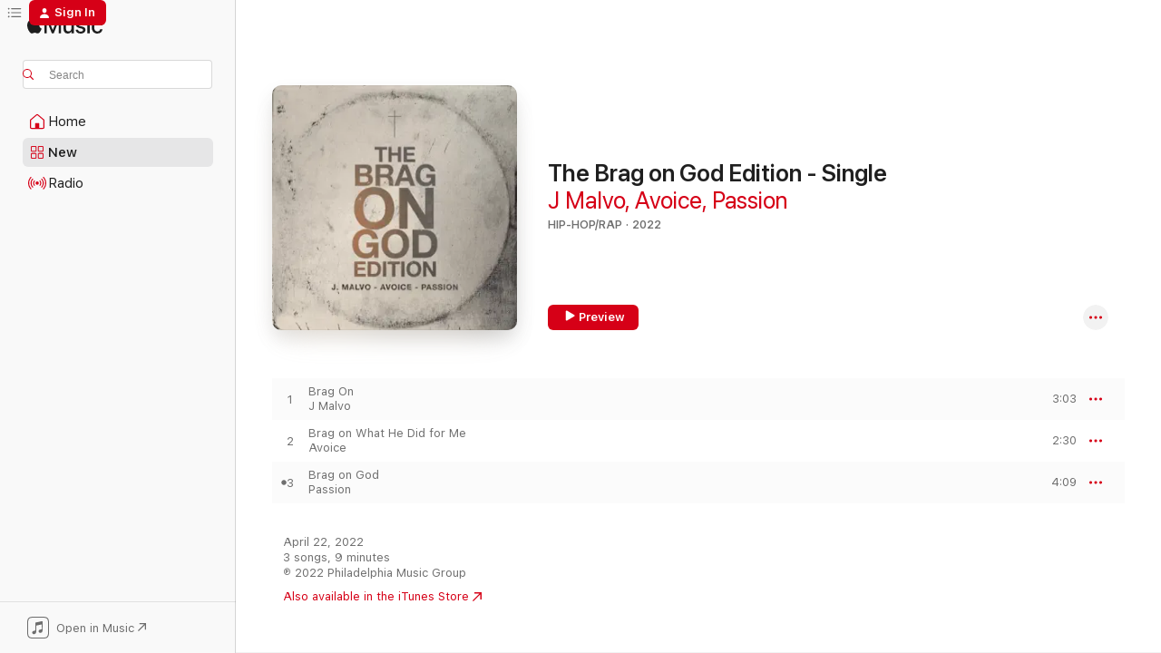

--- FILE ---
content_type: text/html
request_url: https://music.apple.com/us/album/the-brag-on-god-edition-single/1619930667
body_size: 20486
content:
<!DOCTYPE html>
<html dir="ltr" lang="en-US">
    <head>
        <!-- prettier-ignore -->
        <meta charset="utf-8">
        <!-- prettier-ignore -->
        <meta http-equiv="X-UA-Compatible" content="IE=edge">
        <!-- prettier-ignore -->
        <meta
            name="viewport"
            content="width=device-width,initial-scale=1,interactive-widget=resizes-content"
        >
        <!-- prettier-ignore -->
        <meta name="applicable-device" content="pc,mobile">
        <!-- prettier-ignore -->
        <meta name="referrer" content="strict-origin">
        <!-- prettier-ignore -->
        <link
            rel="apple-touch-icon"
            sizes="180x180"
            href="/assets/favicon/favicon-180.png"
        >
        <!-- prettier-ignore -->
        <link
            rel="icon"
            type="image/png"
            sizes="32x32"
            href="/assets/favicon/favicon-32.png"
        >
        <!-- prettier-ignore -->
        <link
            rel="icon"
            type="image/png"
            sizes="16x16"
            href="/assets/favicon/favicon-16.png"
        >
        <!-- prettier-ignore -->
        <link
            rel="mask-icon"
            href="/assets/favicon/favicon.svg"
            color="#fa233b"
        >
        <!-- prettier-ignore -->
        <link rel="manifest" href="/manifest.json">

        <title>‎The Brag on God Edition - Single - Album by J Malvo, Avoice &amp; Passion - Apple Music</title><!-- HEAD_svelte-1cypuwr_START --><link rel="preconnect" href="//www.apple.com/wss/fonts" crossorigin="anonymous"><link rel="stylesheet" href="//www.apple.com/wss/fonts?families=SF+Pro,v4%7CSF+Pro+Icons,v1&amp;display=swap" type="text/css" referrerpolicy="strict-origin-when-cross-origin"><!-- HEAD_svelte-1cypuwr_END --><!-- HEAD_svelte-eg3hvx_START -->    <meta name="description" content="Listen to The Brag on God Edition - Single by J Malvo, Avoice &amp; Passion on Apple Music. 2022. 3 Songs. Duration: 9 minutes."> <meta name="keywords" content="listen, The Brag on God Edition - Single, J Malvo, Avoice &amp; Passion, music, singles, songs, Hip-Hop/Rap, streaming music, apple music"> <link rel="canonical" href="https://music.apple.com/us/album/the-brag-on-god-edition-single/1619930667">   <link rel="alternate" type="application/json+oembed" href="https://music.apple.com/api/oembed?url=https%3A%2F%2Fmusic.apple.com%2Fus%2Falbum%2Fthe-brag-on-god-edition-single%2F1619930667" title="The Brag on God Edition - Single by J Malvo, Avoice &amp; Passion on Apple Music">  <meta name="al:ios:app_store_id" content="1108187390"> <meta name="al:ios:app_name" content="Apple Music"> <meta name="apple:content_id" content="1619930667"> <meta name="apple:title" content="The Brag on God Edition - Single"> <meta name="apple:description" content="Listen to The Brag on God Edition - Single by J Malvo, Avoice &amp; Passion on Apple Music. 2022. 3 Songs. Duration: 9 minutes.">   <meta property="og:title" content="The Brag on God Edition - Single by J Malvo, Avoice &amp; Passion on Apple Music"> <meta property="og:description" content="Album · 2022 · 3 Songs"> <meta property="og:site_name" content="Apple Music - Web Player"> <meta property="og:url" content="https://music.apple.com/us/album/the-brag-on-god-edition-single/1619930667"> <meta property="og:image" content="https://is1-ssl.mzstatic.com/image/thumb/Music122/v4/c7/f5/e9/c7f5e9a0-db14-020a-8a0f-fc60b9426fb5/859761501215_cover.jpg/1200x630bf-60.jpg"> <meta property="og:image:secure_url" content="https://is1-ssl.mzstatic.com/image/thumb/Music122/v4/c7/f5/e9/c7f5e9a0-db14-020a-8a0f-fc60b9426fb5/859761501215_cover.jpg/1200x630bf-60.jpg"> <meta property="og:image:alt" content="The Brag on God Edition - Single by J Malvo, Avoice &amp; Passion on Apple Music"> <meta property="og:image:width" content="1200"> <meta property="og:image:height" content="630"> <meta property="og:image:type" content="image/jpg"> <meta property="og:type" content="music.album"> <meta property="og:locale" content="en_US">  <meta property="music:song_count" content="3"> <meta property="music:song" content="https://music.apple.com/us/song/brag-on/1619930675"> <meta property="music:song:preview_url:secure_url" content="https://music.apple.com/us/song/brag-on/1619930675"> <meta property="music:song:disc" content="1"> <meta property="music:song:duration" content="PT3M3S"> <meta property="music:song:track" content="1">  <meta property="music:song" content="https://music.apple.com/us/song/brag-on-what-he-did-for-me/1619930773"> <meta property="music:song:preview_url:secure_url" content="https://music.apple.com/us/song/brag-on-what-he-did-for-me/1619930773"> <meta property="music:song:disc" content="1"> <meta property="music:song:duration" content="PT2M30S"> <meta property="music:song:track" content="2">  <meta property="music:song" content="https://music.apple.com/us/song/brag-on-god/1619930779"> <meta property="music:song:preview_url:secure_url" content="https://music.apple.com/us/song/brag-on-god/1619930779"> <meta property="music:song:disc" content="1"> <meta property="music:song:duration" content="PT4M9S"> <meta property="music:song:track" content="3">   <meta property="music:musician" content="https://music.apple.com/us/artist/j-malvo/1225356531"><meta property="music:musician" content="https://music.apple.com/us/artist/avoice/262326315"><meta property="music:musician" content="https://music.apple.com/us/artist/passion/1625310965"> <meta property="music:release_date" content="2022-04-22T00:00:00.000Z">   <meta name="twitter:title" content="The Brag on God Edition - Single by J Malvo, Avoice &amp; Passion on Apple Music"> <meta name="twitter:description" content="Album · 2022 · 3 Songs"> <meta name="twitter:site" content="@AppleMusic"> <meta name="twitter:image" content="https://is1-ssl.mzstatic.com/image/thumb/Music122/v4/c7/f5/e9/c7f5e9a0-db14-020a-8a0f-fc60b9426fb5/859761501215_cover.jpg/600x600bf-60.jpg"> <meta name="twitter:image:alt" content="The Brag on God Edition - Single by J Malvo, Avoice &amp; Passion on Apple Music"> <meta name="twitter:card" content="summary">       <!-- HTML_TAG_START -->
                <script id=schema:music-album type="application/ld+json">
                    {"@context":"http://schema.org","@type":"MusicAlbum","name":"The Brag on God Edition - Single","description":"Listen to The Brag on God Edition - Single by J Malvo, Avoice & Passion on Apple Music. 2022. 3 Songs. Duration: 9 minutes.","citation":[{"@type":"MusicAlbum","image":"https://is1-ssl.mzstatic.com/image/thumb/Music62/v4/f0/19/89/f01989a0-850e-bf5d-e7d3-b50b2ea90fe3/mzm.fgizzmao.jpg/1200x630bb.jpg","url":"https://music.apple.com/us/album/there-for-me-single/1055112244","name":"There for Me - Single"},{"@type":"MusicAlbum","image":"https://is1-ssl.mzstatic.com/image/thumb/Music221/v4/21/53/02/21530265-042b-8e89-70e3-efb93d211b49/14043.jpg/1200x630bb.jpg","url":"https://music.apple.com/us/album/rumble-feat-d-jax-single/1795536176","name":"Rumble (feat. D. Jax) - Single"},{"@type":"MusicAlbum","image":"https://is1-ssl.mzstatic.com/image/thumb/Music126/v4/7c/4c/be/7c4cbe9a-caa7-b3d3-2b4e-f306df8eeaf0/artwork.jpg/1200x630bb.jpg","url":"https://music.apple.com/us/album/getcha-roll-on-feat-mission-single/1674006911","name":"Getcha Roll On (feat. Mission) - Single"},{"@type":"MusicAlbum","image":"https://is1-ssl.mzstatic.com/image/thumb/Music123/v4/e5/1a/a9/e51aa9f0-42fc-6fb4-fe68-64694325fc56/194171768194.jpg/1200x630bb.jpg","url":"https://music.apple.com/us/album/still-alive-feat-uncle-reece-single/1486685983","name":"Still Alive (feat. Uncle Reece) - Single"},{"@type":"MusicAlbum","image":"https://is1-ssl.mzstatic.com/image/thumb/Music123/v4/39/ac/0e/39ac0e69-c38b-b6b5-5720-282145d2ab22/859738595254_cover.jpg/1200x630bb.jpg","url":"https://music.apple.com/us/album/late-nights-early-mornings-feat-1k-pson-single/1515112428","name":"Late Nights, Early Mornings (feat. 1k Pson) - Single"},{"@type":"MusicAlbum","image":"https://is1-ssl.mzstatic.com/image/thumb/Music126/v4/42/0b/a6/420ba6fb-500d-adcd-0fd1-22804559741f/artwork.jpg/1200x630bb.jpg","url":"https://music.apple.com/us/album/work-in-progress-single/1623505743","name":"Work In Progress - Single"},{"@type":"MusicAlbum","image":"https://is1-ssl.mzstatic.com/image/thumb/Music123/v4/35/f4/87/35f48711-2109-b42a-ae87-065beba31d32/artwork.jpg/1200x630bb.jpg","url":"https://music.apple.com/us/album/fly-single/1481154417","name":"Fly - Single"},{"@type":"MusicAlbum","image":"https://is1-ssl.mzstatic.com/image/thumb/Music124/v4/de/48/6c/de486c60-deb2-904f-0e05-f9435ea4b139/artwork.jpg/1200x630bb.jpg","url":"https://music.apple.com/us/album/the-one-single/1552957272","name":"The One - Single"},{"@type":"MusicAlbum","image":"https://is1-ssl.mzstatic.com/image/thumb/Music126/v4/88/df/26/88df26c9-7ba9-6d09-231a-ae62a5fa5293/image-197227989826-copy-c8d68a1b.png/1200x630bb.jpg","url":"https://music.apple.com/us/album/my-turn-single/1667381812","name":"My Turn - Single"},{"@type":"MusicAlbum","image":"https://is1-ssl.mzstatic.com/image/thumb/Music211/v4/97/0c/c2/970cc2f8-e37b-e703-01f4-32e67ea035c7/artwork.jpg/1200x630bb.jpg","url":"https://music.apple.com/us/album/good-always-single/1824934860","name":"Good Always - Single"}],"tracks":[{"@type":"MusicRecording","name":"Brag On","duration":"PT3M3S","url":"https://music.apple.com/us/song/brag-on/1619930675","offers":{"@type":"Offer","category":"free","price":0},"audio":{"@type":"AudioObject","potentialAction":{"@type":"ListenAction","expectsAcceptanceOf":{"@type":"Offer","category":"free"},"target":{"@type":"EntryPoint","actionPlatform":"https://music.apple.com/us/song/brag-on/1619930675"}},"name":"Brag On","contentUrl":"https://audio-ssl.itunes.apple.com/itunes-assets/AudioPreview122/v4/9f/04/9f/9f049f83-72a9-abf3-d11c-367038efb9b4/mzaf_5068447439543060631.plus.aac.ep.m4a","duration":"PT3M3S","uploadDate":"2022-04-22","thumbnailUrl":"https://is1-ssl.mzstatic.com/image/thumb/Music122/v4/c7/f5/e9/c7f5e9a0-db14-020a-8a0f-fc60b9426fb5/859761501215_cover.jpg/1200x630bb.jpg"}},{"@type":"MusicRecording","name":"Brag on What He Did for Me","duration":"PT2M30S","url":"https://music.apple.com/us/song/brag-on-what-he-did-for-me/1619930773","offers":{"@type":"Offer","category":"free","price":0},"audio":{"@type":"AudioObject","potentialAction":{"@type":"ListenAction","expectsAcceptanceOf":{"@type":"Offer","category":"free"},"target":{"@type":"EntryPoint","actionPlatform":"https://music.apple.com/us/song/brag-on-what-he-did-for-me/1619930773"}},"name":"Brag on What He Did for Me","contentUrl":"https://audio-ssl.itunes.apple.com/itunes-assets/AudioPreview116/v4/78/9d/d8/789dd804-0cd7-173d-0e6f-6f06b2093f81/mzaf_7077369637583943104.plus.aac.ep.m4a","duration":"PT2M30S","uploadDate":"2022-04-22","thumbnailUrl":"https://is1-ssl.mzstatic.com/image/thumb/Music122/v4/c7/f5/e9/c7f5e9a0-db14-020a-8a0f-fc60b9426fb5/859761501215_cover.jpg/1200x630bb.jpg"}},{"@type":"MusicRecording","name":"Brag on God","duration":"PT4M9S","url":"https://music.apple.com/us/song/brag-on-god/1619930779","offers":{"@type":"Offer","category":"free","price":0},"audio":{"@type":"AudioObject","potentialAction":{"@type":"ListenAction","expectsAcceptanceOf":{"@type":"Offer","category":"free"},"target":{"@type":"EntryPoint","actionPlatform":"https://music.apple.com/us/song/brag-on-god/1619930779"}},"name":"Brag on God","contentUrl":"https://audio-ssl.itunes.apple.com/itunes-assets/AudioPreview112/v4/66/19/25/661925c0-09fe-dc2b-f5dd-74e9a8d93f1a/mzaf_7208444747477893685.plus.aac.ep.m4a","duration":"PT4M9S","uploadDate":"2022-04-22","thumbnailUrl":"https://is1-ssl.mzstatic.com/image/thumb/Music122/v4/c7/f5/e9/c7f5e9a0-db14-020a-8a0f-fc60b9426fb5/859761501215_cover.jpg/1200x630bb.jpg"}}],"workExample":[{"@type":"MusicAlbum","image":"https://is1-ssl.mzstatic.com/image/thumb/Music122/v4/c4/46/80/c4468083-7c1c-319e-8708-059fafc03500/859720368989_cover.jpg/1200x630bb.jpg","url":"https://music.apple.com/us/album/rising-up-feat-passion-logos-leah-da-light-avoice-chancey/1225355580","name":"Rising Up (feat. Passion, Logos, Leah da Light, Avoice, Chancey, Leah Simone, Kingdom Jules & J Malvo) - Single"},{"@type":"MusicAlbum","image":"https://is1-ssl.mzstatic.com/image/thumb/Music124/v4/c0/cf/47/c0cf470a-f0e4-cf8c-8395-739c745e9842/859740479320_cover.jpg/1200x630bb.jpg","url":"https://music.apple.com/us/album/come-back-to-life/1522188859","name":"Come Back to Life"},{"@type":"MusicAlbum","image":"https://is1-ssl.mzstatic.com/image/thumb/Music128/v4/9c/2e/f0/9c2ef001-879d-64f6-dd82-023d609801f0/859728240867_cover.jpg/1200x630bb.jpg","url":"https://music.apple.com/us/album/we-the-people-feat-avoice-single/1432854774","name":"We the People (feat. Avoice) - Single"},{"@type":"MusicAlbum","image":"https://is1-ssl.mzstatic.com/image/thumb/Music116/v4/3f/1b/b2/3f1bb216-1482-d98f-db5c-fc8b4b2dd97f/859722250008_cover.jpg/1200x630bb.jpg","url":"https://music.apple.com/us/album/180-pivot-single/1265272525","name":"180 Pivot - Single"},{"@type":"MusicAlbum","image":"https://is1-ssl.mzstatic.com/image/thumb/Music115/v4/61/5d/42/615d4277-1cb6-5c55-7382-4d1e80206df0/859748264652_cover.jpg/1200x630bb.jpg","url":"https://music.apple.com/us/album/blessed-single/1571645482","name":"Blessed - Single"},{"@type":"MusicAlbum","image":"https://is1-ssl.mzstatic.com/image/thumb/Music114/v4/29/2f/2b/292f2bb4-0092-5110-d47f-b51f54fc5d64/859730373447_cover.jpg/1200x630bb.jpg","url":"https://music.apple.com/us/album/never-went-single/1449539215","name":"Never Went - Single"},{"@type":"MusicAlbum","image":"https://is1-ssl.mzstatic.com/image/thumb/Music113/v4/d5/41/82/d5418298-39cd-4d63-2d64-b045433f9d0c/628810792832.png/1200x630bb.jpg","url":"https://music.apple.com/us/album/fire-starter-instrumentals-volume-1/1484716035","name":"Fire Starter Instrumentals Volume 1"},{"@type":"MusicAlbum","image":"https://is1-ssl.mzstatic.com/image/thumb/Music221/v4/57/95/fb/5795fb0e-a11e-021b-b9f9-2ed847bd1afd/057914055145.png/1200x630bb.jpg","url":"https://music.apple.com/us/album/fire-starter-vol-1-instrumentals-2025-remastered/1866781564","name":"Fire Starter, Vol. 1 (Instrumentals 2025 Remastered)"},{"@type":"MusicRecording","name":"Brag On","duration":"PT3M3S","url":"https://music.apple.com/us/song/brag-on/1619930675","offers":{"@type":"Offer","category":"free","price":0},"audio":{"@type":"AudioObject","potentialAction":{"@type":"ListenAction","expectsAcceptanceOf":{"@type":"Offer","category":"free"},"target":{"@type":"EntryPoint","actionPlatform":"https://music.apple.com/us/song/brag-on/1619930675"}},"name":"Brag On","contentUrl":"https://audio-ssl.itunes.apple.com/itunes-assets/AudioPreview122/v4/9f/04/9f/9f049f83-72a9-abf3-d11c-367038efb9b4/mzaf_5068447439543060631.plus.aac.ep.m4a","duration":"PT3M3S","uploadDate":"2022-04-22","thumbnailUrl":"https://is1-ssl.mzstatic.com/image/thumb/Music122/v4/c7/f5/e9/c7f5e9a0-db14-020a-8a0f-fc60b9426fb5/859761501215_cover.jpg/1200x630bb.jpg"}},{"@type":"MusicRecording","name":"Brag on What He Did for Me","duration":"PT2M30S","url":"https://music.apple.com/us/song/brag-on-what-he-did-for-me/1619930773","offers":{"@type":"Offer","category":"free","price":0},"audio":{"@type":"AudioObject","potentialAction":{"@type":"ListenAction","expectsAcceptanceOf":{"@type":"Offer","category":"free"},"target":{"@type":"EntryPoint","actionPlatform":"https://music.apple.com/us/song/brag-on-what-he-did-for-me/1619930773"}},"name":"Brag on What He Did for Me","contentUrl":"https://audio-ssl.itunes.apple.com/itunes-assets/AudioPreview116/v4/78/9d/d8/789dd804-0cd7-173d-0e6f-6f06b2093f81/mzaf_7077369637583943104.plus.aac.ep.m4a","duration":"PT2M30S","uploadDate":"2022-04-22","thumbnailUrl":"https://is1-ssl.mzstatic.com/image/thumb/Music122/v4/c7/f5/e9/c7f5e9a0-db14-020a-8a0f-fc60b9426fb5/859761501215_cover.jpg/1200x630bb.jpg"}},{"@type":"MusicRecording","name":"Brag on God","duration":"PT4M9S","url":"https://music.apple.com/us/song/brag-on-god/1619930779","offers":{"@type":"Offer","category":"free","price":0},"audio":{"@type":"AudioObject","potentialAction":{"@type":"ListenAction","expectsAcceptanceOf":{"@type":"Offer","category":"free"},"target":{"@type":"EntryPoint","actionPlatform":"https://music.apple.com/us/song/brag-on-god/1619930779"}},"name":"Brag on God","contentUrl":"https://audio-ssl.itunes.apple.com/itunes-assets/AudioPreview112/v4/66/19/25/661925c0-09fe-dc2b-f5dd-74e9a8d93f1a/mzaf_7208444747477893685.plus.aac.ep.m4a","duration":"PT4M9S","uploadDate":"2022-04-22","thumbnailUrl":"https://is1-ssl.mzstatic.com/image/thumb/Music122/v4/c7/f5/e9/c7f5e9a0-db14-020a-8a0f-fc60b9426fb5/859761501215_cover.jpg/1200x630bb.jpg"}}],"url":"https://music.apple.com/us/album/the-brag-on-god-edition-single/1619930667","image":"https://is1-ssl.mzstatic.com/image/thumb/Music122/v4/c7/f5/e9/c7f5e9a0-db14-020a-8a0f-fc60b9426fb5/859761501215_cover.jpg/1200x630bb.jpg","potentialAction":{"@type":"ListenAction","expectsAcceptanceOf":{"@type":"Offer","category":"free"},"target":{"@type":"EntryPoint","actionPlatform":"https://music.apple.com/us/album/the-brag-on-god-edition-single/1619930667"}},"genre":["Hip-Hop/Rap","Music","Christian"],"datePublished":"2022-04-22","byArtist":[{"@type":"MusicGroup","url":"https://music.apple.com/us/artist/j-malvo/1225356531","name":"J Malvo"},{"@type":"MusicGroup","url":"https://music.apple.com/us/artist/avoice/262326315","name":"Avoice"},{"@type":"MusicGroup","url":"https://music.apple.com/us/artist/passion/1625310965","name":"Passion"}]}
                </script>
                <!-- HTML_TAG_END -->    <!-- HEAD_svelte-eg3hvx_END -->
      <script type="module" crossorigin src="/assets/index~8a6f659a1b.js"></script>
      <link rel="stylesheet" href="/assets/index~99bed3cf08.css">
      <script type="module">import.meta.url;import("_").catch(()=>1);async function* g(){};window.__vite_is_modern_browser=true;</script>
      <script type="module">!function(){if(window.__vite_is_modern_browser)return;console.warn("vite: loading legacy chunks, syntax error above and the same error below should be ignored");var e=document.getElementById("vite-legacy-polyfill"),n=document.createElement("script");n.src=e.src,n.onload=function(){System.import(document.getElementById('vite-legacy-entry').getAttribute('data-src'))},document.body.appendChild(n)}();</script>
    </head>
    <body>
        <script src="/assets/focus-visible/focus-visible.min.js"></script>
        
        <script
            async
            src="/includes/js-cdn/musickit/v3/amp/musickit.js"
        ></script>
        <script
            type="module"
            async
            src="/includes/js-cdn/musickit/v3/components/musickit-components/musickit-components.esm.js"
        ></script>
        <script
            nomodule
            async
            src="/includes/js-cdn/musickit/v3/components/musickit-components/musickit-components.js"
        ></script>
        <svg style="display: none" xmlns="http://www.w3.org/2000/svg">
            <symbol id="play-circle-fill" viewBox="0 0 60 60">
                <path
                    class="icon-circle-fill__circle"
                    fill="var(--iconCircleFillBG, transparent)"
                    d="M30 60c16.411 0 30-13.617 30-30C60 13.588 46.382 0 29.971 0 13.588 0 .001 13.588.001 30c0 16.383 13.617 30 30 30Z"
                />
                <path
                    fill="var(--iconFillArrow, var(--keyColor, black))"
                    d="M24.411 41.853c-1.41.853-3.028.177-3.028-1.294V19.47c0-1.44 1.735-2.058 3.028-1.294l17.265 10.235a1.89 1.89 0 0 1 0 3.265L24.411 41.853Z"
                />
            </symbol>
        </svg>
        <div class="body-container">
              <div class="app-container svelte-t3vj1e" data-testid="app-container">   <div class="header svelte-rjjbqs" data-testid="header"><nav data-testid="navigation" class="navigation svelte-13li0vp"><div class="navigation__header svelte-13li0vp"><div data-testid="logo" class="logo svelte-1o7dz8w"> <a aria-label="Apple Music" role="img" href="https://music.apple.com/us/home" class="svelte-1o7dz8w"><svg height="20" viewBox="0 0 83 20" width="83" xmlns="http://www.w3.org/2000/svg" class="logo" aria-hidden="true"><path d="M34.752 19.746V6.243h-.088l-5.433 13.503h-2.074L21.711 6.243h-.087v13.503h-2.548V1.399h3.235l5.833 14.621h.1l5.82-14.62h3.248v18.347h-2.56zm16.649 0h-2.586v-2.263h-.062c-.725 1.602-2.061 2.504-4.072 2.504-2.86 0-4.61-1.894-4.61-4.958V6.37h2.698v8.125c0 2.034.95 3.127 2.81 3.127 1.95 0 3.124-1.373 3.124-3.458V6.37H51.4v13.376zm7.394-13.618c3.06 0 5.046 1.73 5.134 4.196h-2.536c-.15-1.296-1.087-2.11-2.598-2.11-1.462 0-2.436.724-2.436 1.793 0 .839.6 1.41 2.023 1.741l2.136.496c2.686.636 3.71 1.704 3.71 3.636 0 2.442-2.236 4.12-5.333 4.12-3.285 0-5.26-1.64-5.509-4.183h2.673c.25 1.398 1.187 2.085 2.836 2.085 1.623 0 2.623-.687 2.623-1.78 0-.865-.487-1.373-1.924-1.704l-2.136-.508c-2.498-.585-3.735-1.806-3.735-3.75 0-2.391 2.049-4.032 5.072-4.032zM66.1 2.836c0-.878.7-1.577 1.561-1.577.862 0 1.55.7 1.55 1.577 0 .864-.688 1.576-1.55 1.576a1.573 1.573 0 0 1-1.56-1.576zm.212 3.534h2.698v13.376h-2.698zm14.089 4.603c-.275-1.424-1.324-2.556-3.085-2.556-2.086 0-3.46 1.767-3.46 4.64 0 2.938 1.386 4.642 3.485 4.642 1.66 0 2.748-.928 3.06-2.48H83C82.713 18.067 80.477 20 77.317 20c-3.76 0-6.208-2.62-6.208-6.942 0-4.247 2.448-6.93 6.183-6.93 3.385 0 5.446 2.213 5.683 4.845h-2.573zM10.824 3.189c-.698.834-1.805 1.496-2.913 1.398-.145-1.128.41-2.33 1.036-3.065C9.644.662 10.848.05 11.835 0c.121 1.178-.336 2.33-1.01 3.19zm.999 1.619c.624.049 2.425.244 3.578 1.98-.096.074-2.137 1.272-2.113 3.79.024 3.01 2.593 4.012 2.617 4.037-.024.074-.407 1.419-1.344 2.812-.817 1.224-1.657 2.422-3.002 2.447-1.297.024-1.73-.783-3.218-.783-1.489 0-1.97.758-3.194.807-1.297.048-2.28-1.297-3.097-2.52C.368 14.908-.904 10.408.825 7.375c.84-1.516 2.377-2.47 4.034-2.495 1.273-.023 2.45.857 3.218.857.769 0 2.137-1.027 3.746-.93z"></path></svg></a>   </div> <div class="search-input-wrapper svelte-nrtdem" data-testid="search-input"><div data-testid="amp-search-input" aria-controls="search-suggestions" aria-expanded="false" aria-haspopup="listbox" aria-owns="search-suggestions" class="search-input-container svelte-rg26q6" tabindex="-1" role=""><div class="flex-container svelte-rg26q6"><form id="search-input-form" class="svelte-rg26q6"><svg height="16" width="16" viewBox="0 0 16 16" class="search-svg" aria-hidden="true"><path d="M11.87 10.835c.018.015.035.03.051.047l3.864 3.863a.735.735 0 1 1-1.04 1.04l-3.863-3.864a.744.744 0 0 1-.047-.051 6.667 6.667 0 1 1 1.035-1.035zM6.667 12a5.333 5.333 0 1 0 0-10.667 5.333 5.333 0 0 0 0 10.667z"></path></svg> <input aria-autocomplete="list" aria-multiline="false" aria-controls="search-suggestions" aria-label="Search" placeholder="Search" spellcheck="false" autocomplete="off" autocorrect="off" autocapitalize="off" type="text" inputmode="search" class="search-input__text-field svelte-rg26q6" data-testid="search-input__text-field"></form> </div> <div data-testid="search-scope-bar"></div>   </div> </div></div> <div data-testid="navigation-content" class="navigation__content svelte-13li0vp" id="navigation" aria-hidden="false"><div class="navigation__scrollable-container svelte-13li0vp"><div data-testid="navigation-items-primary" class="navigation-items navigation-items--primary svelte-ng61m8"> <ul class="navigation-items__list svelte-ng61m8">  <li class="navigation-item navigation-item__home svelte-1a5yt87" aria-selected="false" data-testid="navigation-item"> <a href="https://music.apple.com/us/home" class="navigation-item__link svelte-1a5yt87" role="button" data-testid="home" aria-pressed="false"><div class="navigation-item__content svelte-zhx7t9"> <span class="navigation-item__icon svelte-zhx7t9"> <svg width="24" height="24" viewBox="0 0 24 24" xmlns="http://www.w3.org/2000/svg" aria-hidden="true"><path d="M5.93 20.16a1.94 1.94 0 0 1-1.43-.502c-.334-.335-.502-.794-.502-1.393v-7.142c0-.362.062-.688.177-.953.123-.264.326-.529.6-.75l6.145-5.157c.176-.141.344-.247.52-.318.176-.07.362-.105.564-.105.194 0 .388.035.565.105.176.07.352.177.52.318l6.146 5.158c.273.23.467.476.59.75.124.264.177.59.177.96v7.134c0 .59-.159 1.058-.503 1.393-.335.335-.811.503-1.428.503H5.929Zm12.14-1.172c.221 0 .406-.07.547-.212a.688.688 0 0 0 .22-.511v-7.142c0-.177-.026-.344-.087-.459a.97.97 0 0 0-.265-.353l-6.154-5.149a.756.756 0 0 0-.177-.115.37.37 0 0 0-.15-.035.37.37 0 0 0-.158.035l-.177.115-6.145 5.15a.982.982 0 0 0-.274.352 1.13 1.13 0 0 0-.088.468v7.133c0 .203.08.379.23.511a.744.744 0 0 0 .546.212h12.133Zm-8.323-4.7c0-.176.062-.326.177-.432a.6.6 0 0 1 .423-.159h3.315c.176 0 .326.053.432.16s.159.255.159.431v4.973H9.756v-4.973Z"></path></svg> </span> <span class="navigation-item__label svelte-zhx7t9"> Home </span> </div></a>  </li>  <li class="navigation-item navigation-item__new svelte-1a5yt87" aria-selected="false" data-testid="navigation-item"> <a href="https://music.apple.com/us/new" class="navigation-item__link svelte-1a5yt87" role="button" data-testid="new" aria-pressed="false"><div class="navigation-item__content svelte-zhx7t9"> <span class="navigation-item__icon svelte-zhx7t9"> <svg height="24" viewBox="0 0 24 24" width="24" aria-hidden="true"><path d="M9.92 11.354c.966 0 1.453-.487 1.453-1.49v-3.4c0-1.004-.487-1.483-1.453-1.483H6.452C5.487 4.981 5 5.46 5 6.464v3.4c0 1.003.487 1.49 1.452 1.49zm7.628 0c.965 0 1.452-.487 1.452-1.49v-3.4c0-1.004-.487-1.483-1.452-1.483h-3.46c-.974 0-1.46.479-1.46 1.483v3.4c0 1.003.486 1.49 1.46 1.49zm-7.65-1.073h-3.43c-.266 0-.396-.137-.396-.418v-3.4c0-.273.13-.41.396-.41h3.43c.265 0 .402.137.402.41v3.4c0 .281-.137.418-.403.418zm7.634 0h-3.43c-.273 0-.402-.137-.402-.418v-3.4c0-.273.129-.41.403-.41h3.43c.265 0 .395.137.395.41v3.4c0 .281-.13.418-.396.418zm-7.612 8.7c.966 0 1.453-.48 1.453-1.483v-3.407c0-.996-.487-1.483-1.453-1.483H6.452c-.965 0-1.452.487-1.452 1.483v3.407c0 1.004.487 1.483 1.452 1.483zm7.628 0c.965 0 1.452-.48 1.452-1.483v-3.407c0-.996-.487-1.483-1.452-1.483h-3.46c-.974 0-1.46.487-1.46 1.483v3.407c0 1.004.486 1.483 1.46 1.483zm-7.65-1.072h-3.43c-.266 0-.396-.137-.396-.41v-3.4c0-.282.13-.418.396-.418h3.43c.265 0 .402.136.402.418v3.4c0 .273-.137.41-.403.41zm7.634 0h-3.43c-.273 0-.402-.137-.402-.41v-3.4c0-.282.129-.418.403-.418h3.43c.265 0 .395.136.395.418v3.4c0 .273-.13.41-.396.41z" fill-opacity=".95"></path></svg> </span> <span class="navigation-item__label svelte-zhx7t9"> New </span> </div></a>  </li>  <li class="navigation-item navigation-item__radio svelte-1a5yt87" aria-selected="false" data-testid="navigation-item"> <a href="https://music.apple.com/us/radio" class="navigation-item__link svelte-1a5yt87" role="button" data-testid="radio" aria-pressed="false"><div class="navigation-item__content svelte-zhx7t9"> <span class="navigation-item__icon svelte-zhx7t9"> <svg width="24" height="24" viewBox="0 0 24 24" xmlns="http://www.w3.org/2000/svg" aria-hidden="true"><path d="M19.359 18.57C21.033 16.818 22 14.461 22 11.89s-.967-4.93-2.641-6.68c-.276-.292-.653-.26-.868-.023-.222.246-.176.591.085.868 1.466 1.535 2.272 3.593 2.272 5.835 0 2.241-.806 4.3-2.272 5.835-.261.268-.307.621-.085.86.215.245.592.276.868-.016zm-13.85.014c.222-.238.176-.59-.085-.86-1.474-1.535-2.272-3.593-2.272-5.834 0-2.242.798-4.3 2.272-5.835.261-.277.307-.622.085-.868-.215-.238-.592-.269-.868.023C2.967 6.96 2 9.318 2 11.89s.967 4.929 2.641 6.68c.276.29.653.26.868.014zm1.957-1.873c.223-.253.162-.583-.1-.867-.951-1.068-1.473-2.45-1.473-3.954 0-1.505.522-2.887 1.474-3.954.26-.284.322-.614.1-.876-.23-.26-.622-.26-.891.039-1.175 1.274-1.827 2.963-1.827 4.79 0 1.82.652 3.517 1.827 4.784.269.3.66.307.89.038zm9.958-.038c1.175-1.267 1.827-2.964 1.827-4.783 0-1.828-.652-3.517-1.827-4.791-.269-.3-.66-.3-.89-.039-.23.262-.162.592.092.876.96 1.067 1.481 2.449 1.481 3.954 0 1.504-.522 2.886-1.481 3.954-.254.284-.323.614-.092.867.23.269.621.261.89-.038zm-8.061-1.966c.23-.26.13-.568-.092-.883-.415-.522-.63-1.197-.63-1.934 0-.737.215-1.413.63-1.943.222-.307.322-.614.092-.875s-.653-.261-.906.054a4.385 4.385 0 0 0-.968 2.764 4.38 4.38 0 0 0 .968 2.756c.253.322.675.322.906.061zm6.18-.061a4.38 4.38 0 0 0 .968-2.756 4.385 4.385 0 0 0-.968-2.764c-.253-.315-.675-.315-.906-.054-.23.261-.138.568.092.875.415.53.63 1.206.63 1.943 0 .737-.215 1.412-.63 1.934-.23.315-.322.622-.092.883s.653.261.906-.061zm-3.547-.967c.96 0 1.789-.814 1.789-1.797s-.83-1.789-1.789-1.789c-.96 0-1.781.806-1.781 1.789 0 .983.821 1.797 1.781 1.797z"></path></svg> </span> <span class="navigation-item__label svelte-zhx7t9"> Radio </span> </div></a>  </li>  <li class="navigation-item navigation-item__search svelte-1a5yt87" aria-selected="false" data-testid="navigation-item"> <a href="https://music.apple.com/us/search" class="navigation-item__link svelte-1a5yt87" role="button" data-testid="search" aria-pressed="false"><div class="navigation-item__content svelte-zhx7t9"> <span class="navigation-item__icon svelte-zhx7t9"> <svg height="24" viewBox="0 0 24 24" width="24" aria-hidden="true"><path d="M17.979 18.553c.476 0 .813-.366.813-.835a.807.807 0 0 0-.235-.586l-3.45-3.457a5.61 5.61 0 0 0 1.158-3.413c0-3.098-2.535-5.633-5.633-5.633C7.542 4.63 5 7.156 5 10.262c0 3.098 2.534 5.632 5.632 5.632a5.614 5.614 0 0 0 3.274-1.055l3.472 3.472a.835.835 0 0 0 .6.242zm-7.347-3.875c-2.417 0-4.416-2-4.416-4.416 0-2.417 2-4.417 4.416-4.417 2.417 0 4.417 2 4.417 4.417s-2 4.416-4.417 4.416z" fill-opacity=".95"></path></svg> </span> <span class="navigation-item__label svelte-zhx7t9"> Search </span> </div></a>  </li></ul> </div>   </div> <div class="navigation__native-cta"><div slot="native-cta"><div data-testid="native-cta" class="native-cta svelte-6xh86f  native-cta--authenticated"><button class="native-cta__button svelte-6xh86f" data-testid="native-cta-button"><span class="native-cta__app-icon svelte-6xh86f"><svg width="24" height="24" xmlns="http://www.w3.org/2000/svg" xml:space="preserve" style="fill-rule:evenodd;clip-rule:evenodd;stroke-linejoin:round;stroke-miterlimit:2" viewBox="0 0 24 24" slot="app-icon" aria-hidden="true"><path d="M22.567 1.496C21.448.393 19.956.045 17.293.045H6.566c-2.508 0-4.028.376-5.12 1.465C.344 2.601 0 4.09 0 6.611v10.727c0 2.695.33 4.18 1.432 5.257 1.106 1.103 2.595 1.45 5.275 1.45h10.586c2.663 0 4.169-.347 5.274-1.45C23.656 21.504 24 20.033 24 17.338V6.752c0-2.694-.344-4.179-1.433-5.256Zm.411 4.9v11.299c0 1.898-.338 3.286-1.188 4.137-.851.864-2.256 1.191-4.141 1.191H6.35c-1.884 0-3.303-.341-4.154-1.191-.85-.851-1.174-2.239-1.174-4.137V6.54c0-2.014.324-3.445 1.16-4.295.851-.864 2.312-1.177 4.313-1.177h11.154c1.885 0 3.29.341 4.141 1.191.864.85 1.188 2.239 1.188 4.137Z" style="fill-rule:nonzero"></path><path d="M7.413 19.255c.987 0 2.48-.728 2.48-2.672v-6.385c0-.35.063-.428.378-.494l5.298-1.095c.351-.067.534.025.534.333l.035 4.286c0 .337-.182.586-.53.652l-1.014.228c-1.361.3-2.007.923-2.007 1.937 0 1.017.79 1.748 1.926 1.748.986 0 2.444-.679 2.444-2.64V5.654c0-.636-.279-.821-1.016-.66L9.646 6.298c-.448.091-.674.329-.674.699l.035 7.697c0 .336-.148.546-.446.613l-1.067.21c-1.329.266-1.986.93-1.986 1.993 0 1.017.786 1.745 1.905 1.745Z" style="fill-rule:nonzero"></path></svg></span> <span class="native-cta__label svelte-6xh86f">Open in Music</span> <span class="native-cta__arrow svelte-6xh86f"><svg height="16" width="16" viewBox="0 0 16 16" class="native-cta-action" aria-hidden="true"><path d="M1.559 16 13.795 3.764v8.962H16V0H3.274v2.205h8.962L0 14.441 1.559 16z"></path></svg></span></button> </div>  </div></div></div> </nav> </div>  <div class="player-bar player-bar__floating-player svelte-1rr9v04" data-testid="player-bar" aria-label="Music controls" aria-hidden="false">   </div>   <div id="scrollable-page" class="scrollable-page svelte-mt0bfj" data-main-content data-testid="main-section" aria-hidden="false"><main data-testid="main" class="svelte-bzjlhs"><div class="content-container svelte-bzjlhs" data-testid="content-container"><div class="search-input-wrapper svelte-nrtdem" data-testid="search-input"><div data-testid="amp-search-input" aria-controls="search-suggestions" aria-expanded="false" aria-haspopup="listbox" aria-owns="search-suggestions" class="search-input-container svelte-rg26q6" tabindex="-1" role=""><div class="flex-container svelte-rg26q6"><form id="search-input-form" class="svelte-rg26q6"><svg height="16" width="16" viewBox="0 0 16 16" class="search-svg" aria-hidden="true"><path d="M11.87 10.835c.018.015.035.03.051.047l3.864 3.863a.735.735 0 1 1-1.04 1.04l-3.863-3.864a.744.744 0 0 1-.047-.051 6.667 6.667 0 1 1 1.035-1.035zM6.667 12a5.333 5.333 0 1 0 0-10.667 5.333 5.333 0 0 0 0 10.667z"></path></svg> <input value="" aria-autocomplete="list" aria-multiline="false" aria-controls="search-suggestions" aria-label="Search" placeholder="Search" spellcheck="false" autocomplete="off" autocorrect="off" autocapitalize="off" type="text" inputmode="search" class="search-input__text-field svelte-rg26q6" data-testid="search-input__text-field"></form> </div> <div data-testid="search-scope-bar"> </div>   </div> </div>      <div class="section svelte-wa5vzl" data-testid="section-container" aria-label="Featured"> <div class="section-content svelte-wa5vzl" data-testid="section-content">  <div class="container-detail-header svelte-1uuona0 container-detail-header--no-description" data-testid="container-detail-header"><div slot="artwork"><div class="artwork__radiosity svelte-1agpw2h"> <div data-testid="artwork-component" class="artwork-component artwork-component--aspect-ratio artwork-component--orientation-square svelte-uduhys        artwork-component--has-borders" style="
            --artwork-bg-color: #c4bbaf;
            --aspect-ratio: 1;
            --placeholder-bg-color: #c4bbaf;
       ">   <picture class="svelte-uduhys"><source sizes=" (max-width:1319px) 296px,(min-width:1320px) and (max-width:1679px) 316px,316px" srcset="https://is1-ssl.mzstatic.com/image/thumb/Music122/v4/c7/f5/e9/c7f5e9a0-db14-020a-8a0f-fc60b9426fb5/859761501215_cover.jpg/296x296bb.webp 296w,https://is1-ssl.mzstatic.com/image/thumb/Music122/v4/c7/f5/e9/c7f5e9a0-db14-020a-8a0f-fc60b9426fb5/859761501215_cover.jpg/316x316bb.webp 316w,https://is1-ssl.mzstatic.com/image/thumb/Music122/v4/c7/f5/e9/c7f5e9a0-db14-020a-8a0f-fc60b9426fb5/859761501215_cover.jpg/592x592bb.webp 592w,https://is1-ssl.mzstatic.com/image/thumb/Music122/v4/c7/f5/e9/c7f5e9a0-db14-020a-8a0f-fc60b9426fb5/859761501215_cover.jpg/632x632bb.webp 632w" type="image/webp"> <source sizes=" (max-width:1319px) 296px,(min-width:1320px) and (max-width:1679px) 316px,316px" srcset="https://is1-ssl.mzstatic.com/image/thumb/Music122/v4/c7/f5/e9/c7f5e9a0-db14-020a-8a0f-fc60b9426fb5/859761501215_cover.jpg/296x296bb-60.jpg 296w,https://is1-ssl.mzstatic.com/image/thumb/Music122/v4/c7/f5/e9/c7f5e9a0-db14-020a-8a0f-fc60b9426fb5/859761501215_cover.jpg/316x316bb-60.jpg 316w,https://is1-ssl.mzstatic.com/image/thumb/Music122/v4/c7/f5/e9/c7f5e9a0-db14-020a-8a0f-fc60b9426fb5/859761501215_cover.jpg/592x592bb-60.jpg 592w,https://is1-ssl.mzstatic.com/image/thumb/Music122/v4/c7/f5/e9/c7f5e9a0-db14-020a-8a0f-fc60b9426fb5/859761501215_cover.jpg/632x632bb-60.jpg 632w" type="image/jpeg"> <img alt="" class="artwork-component__contents artwork-component__image svelte-uduhys" loading="lazy" src="/assets/artwork/1x1.gif" role="presentation" decoding="async" width="316" height="316" fetchpriority="auto" style="opacity: 1;"></picture> </div></div> <div data-testid="artwork-component" class="artwork-component artwork-component--aspect-ratio artwork-component--orientation-square svelte-uduhys        artwork-component--has-borders" style="
            --artwork-bg-color: #c4bbaf;
            --aspect-ratio: 1;
            --placeholder-bg-color: #c4bbaf;
       ">   <picture class="svelte-uduhys"><source sizes=" (max-width:1319px) 296px,(min-width:1320px) and (max-width:1679px) 316px,316px" srcset="https://is1-ssl.mzstatic.com/image/thumb/Music122/v4/c7/f5/e9/c7f5e9a0-db14-020a-8a0f-fc60b9426fb5/859761501215_cover.jpg/296x296bb.webp 296w,https://is1-ssl.mzstatic.com/image/thumb/Music122/v4/c7/f5/e9/c7f5e9a0-db14-020a-8a0f-fc60b9426fb5/859761501215_cover.jpg/316x316bb.webp 316w,https://is1-ssl.mzstatic.com/image/thumb/Music122/v4/c7/f5/e9/c7f5e9a0-db14-020a-8a0f-fc60b9426fb5/859761501215_cover.jpg/592x592bb.webp 592w,https://is1-ssl.mzstatic.com/image/thumb/Music122/v4/c7/f5/e9/c7f5e9a0-db14-020a-8a0f-fc60b9426fb5/859761501215_cover.jpg/632x632bb.webp 632w" type="image/webp"> <source sizes=" (max-width:1319px) 296px,(min-width:1320px) and (max-width:1679px) 316px,316px" srcset="https://is1-ssl.mzstatic.com/image/thumb/Music122/v4/c7/f5/e9/c7f5e9a0-db14-020a-8a0f-fc60b9426fb5/859761501215_cover.jpg/296x296bb-60.jpg 296w,https://is1-ssl.mzstatic.com/image/thumb/Music122/v4/c7/f5/e9/c7f5e9a0-db14-020a-8a0f-fc60b9426fb5/859761501215_cover.jpg/316x316bb-60.jpg 316w,https://is1-ssl.mzstatic.com/image/thumb/Music122/v4/c7/f5/e9/c7f5e9a0-db14-020a-8a0f-fc60b9426fb5/859761501215_cover.jpg/592x592bb-60.jpg 592w,https://is1-ssl.mzstatic.com/image/thumb/Music122/v4/c7/f5/e9/c7f5e9a0-db14-020a-8a0f-fc60b9426fb5/859761501215_cover.jpg/632x632bb-60.jpg 632w" type="image/jpeg"> <img alt="The Brag on God Edition - Single" class="artwork-component__contents artwork-component__image svelte-uduhys" loading="lazy" src="/assets/artwork/1x1.gif" role="presentation" decoding="async" width="316" height="316" fetchpriority="auto" style="opacity: 1;"></picture> </div></div> <div class="headings svelte-1uuona0"> <h1 class="headings__title svelte-1uuona0" data-testid="non-editable-product-title"><span dir="auto">The Brag on God Edition - Single</span> <span class="headings__badges svelte-1uuona0">   </span></h1> <div class="headings__subtitles svelte-1uuona0" data-testid="product-subtitles"> <a data-testid="click-action" class="click-action svelte-c0t0j2" href="https://music.apple.com/us/artist/j-malvo/1225356531">J Malvo</a>,  <a data-testid="click-action" class="click-action svelte-c0t0j2" href="https://music.apple.com/us/artist/avoice/262326315">Avoice</a>,  <a data-testid="click-action" class="click-action svelte-c0t0j2" href="https://music.apple.com/us/artist/passion/1625310965">Passion</a> </div> <div class="headings__tertiary-titles"> </div> <div class="headings__metadata-bottom svelte-1uuona0">HIP-HOP/RAP · 2022 </div></div>  <div class="primary-actions svelte-1uuona0"><div class="primary-actions__button primary-actions__button--play svelte-1uuona0"><div data-testid="button-action" class="button svelte-rka6wn primary"><button data-testid="click-action" class="click-action svelte-c0t0j2" aria-label="" ><span class="icon svelte-rka6wn" data-testid="play-icon"><svg height="16" viewBox="0 0 16 16" width="16"><path d="m4.4 15.14 10.386-6.096c.842-.459.794-1.64 0-2.097L4.401.85c-.87-.53-2-.12-2 .82v12.625c0 .966 1.06 1.4 2 .844z"></path></svg></span>  Preview</button> </div> </div> <div class="primary-actions__button primary-actions__button--shuffle svelte-1uuona0"> </div></div> <div class="secondary-actions svelte-1uuona0"><div class="secondary-actions svelte-1agpw2h" slot="secondary-actions">  <div class="cloud-buttons svelte-u0auos" data-testid="cloud-buttons">  <amp-contextual-menu-button config="[object Object]" class="svelte-1sn4kz"> <span aria-label="MORE" class="more-button svelte-1sn4kz more-button--platter" data-testid="more-button" slot="trigger-content"><svg width="28" height="28" viewBox="0 0 28 28" class="glyph" xmlns="http://www.w3.org/2000/svg"><circle fill="var(--iconCircleFill, transparent)" cx="14" cy="14" r="14"></circle><path fill="var(--iconEllipsisFill, white)" d="M10.105 14c0-.87-.687-1.55-1.564-1.55-.862 0-1.557.695-1.557 1.55 0 .848.695 1.55 1.557 1.55.855 0 1.564-.702 1.564-1.55zm5.437 0c0-.87-.68-1.55-1.542-1.55A1.55 1.55 0 0012.45 14c0 .848.695 1.55 1.55 1.55.848 0 1.542-.702 1.542-1.55zm5.474 0c0-.87-.687-1.55-1.557-1.55-.87 0-1.564.695-1.564 1.55 0 .848.694 1.55 1.564 1.55.848 0 1.557-.702 1.557-1.55z"></path></svg></span> </amp-contextual-menu-button></div></div></div></div> </div>   </div><div class="section svelte-wa5vzl" data-testid="section-container"> <div class="section-content svelte-wa5vzl" data-testid="section-content">  <div class="placeholder-table svelte-wa5vzl"> <div><div class="placeholder-row svelte-wa5vzl placeholder-row--even placeholder-row--album"></div><div class="placeholder-row svelte-wa5vzl  placeholder-row--album"></div><div class="placeholder-row svelte-wa5vzl placeholder-row--even placeholder-row--album"></div></div></div> </div>   </div><div class="section svelte-wa5vzl" data-testid="section-container"> <div class="section-content svelte-wa5vzl" data-testid="section-content"> <div class="tracklist-footer svelte-1tm9k9g tracklist-footer--album" data-testid="tracklist-footer"><div class="footer-body svelte-1tm9k9g"><p class="description svelte-1tm9k9g" data-testid="tracklist-footer-description">April 22, 2022
3 songs, 9 minutes
℗ 2022 Philadelphia Music Group</p>  <div class="tracklist-footer__native-cta-wrapper svelte-1tm9k9g"><div class="button svelte-yk984v       button--text-button" data-testid="button-base-wrapper"><button data-testid="button-base" aria-label="Also available in the iTunes Store" type="button"  class="svelte-yk984v link"> Also available in the iTunes Store <svg height="16" width="16" viewBox="0 0 16 16" class="web-to-native__action" aria-hidden="true" data-testid="cta-button-arrow-icon"><path d="M1.559 16 13.795 3.764v8.962H16V0H3.274v2.205h8.962L0 14.441 1.559 16z"></path></svg> </button> </div></div></div> <div class="tracklist-footer__friends svelte-1tm9k9g"> </div></div></div>   </div><div class="section svelte-wa5vzl      section--alternate" data-testid="section-container"> <div class="section-content svelte-wa5vzl" data-testid="section-content"> <div class="spacer-wrapper svelte-14fis98"></div></div>   </div><div class="section svelte-wa5vzl      section--alternate" data-testid="section-container" aria-label="More By J Malvo"> <div class="section-content svelte-wa5vzl" data-testid="section-content"><div class="header svelte-rnrb59">  <div class="header-title-wrapper svelte-rnrb59">   <h2 class="title svelte-rnrb59" data-testid="header-title"><span class="dir-wrapper" dir="auto">More By J Malvo</span></h2> </div>   </div>   <div class="svelte-1dd7dqt shelf"><section data-testid="shelf-component" class="shelf-grid shelf-grid--onhover svelte-12rmzef" style="
            --grid-max-content-xsmall: 144px; --grid-column-gap-xsmall: 10px; --grid-row-gap-xsmall: 24px; --grid-small: 4; --grid-column-gap-small: 20px; --grid-row-gap-small: 24px; --grid-medium: 5; --grid-column-gap-medium: 20px; --grid-row-gap-medium: 24px; --grid-large: 6; --grid-column-gap-large: 20px; --grid-row-gap-large: 24px; --grid-xlarge: 6; --grid-column-gap-xlarge: 20px; --grid-row-gap-xlarge: 24px;
            --grid-type: G;
            --grid-rows: 1;
            --standard-lockup-shadow-offset: 15px;
            
        "> <div class="shelf-grid__body svelte-12rmzef" data-testid="shelf-body">   <button disabled aria-label="Previous Page" type="button" class="shelf-grid-nav__arrow shelf-grid-nav__arrow--left svelte-1xmivhv" data-testid="shelf-button-left" style="--offset: 
                        calc(25px * -1);
                    ;"><svg viewBox="0 0 9 31" xmlns="http://www.w3.org/2000/svg"><path d="M5.275 29.46a1.61 1.61 0 0 0 1.456 1.077c1.018 0 1.772-.737 1.772-1.737 0-.526-.277-1.186-.449-1.62l-4.68-11.912L8.05 3.363c.172-.442.45-1.116.45-1.625A1.702 1.702 0 0 0 6.728.002a1.603 1.603 0 0 0-1.456 1.09L.675 12.774c-.301.775-.677 1.744-.677 2.495 0 .754.376 1.705.677 2.498L5.272 29.46Z"></path></svg></button> <ul slot="shelf-content" class="shelf-grid__list shelf-grid__list--grid-type-G shelf-grid__list--grid-rows-1 svelte-12rmzef" role="list" tabindex="-1" data-testid="shelf-item-list">   <li class="shelf-grid__list-item svelte-12rmzef" data-index="0" aria-hidden="true"><div class="svelte-12rmzef"><div class="square-lockup-wrapper" data-testid="square-lockup-wrapper">  <div class="product-lockup svelte-1tr6noh" aria-label="Rising Up (feat. Passion, Logos, Leah da Light, Avoice, Chancey, Leah Simone, Kingdom Jules &amp; J Malvo) - Single, 2017" data-testid="product-lockup"><div class="product-lockup__artwork svelte-1tr6noh has-controls" aria-hidden="false"> <div data-testid="artwork-component" class="artwork-component artwork-component--aspect-ratio artwork-component--orientation-square svelte-uduhys    artwork-component--fullwidth    artwork-component--has-borders" style="
            --artwork-bg-color: #a09da5;
            --aspect-ratio: 1;
            --placeholder-bg-color: #a09da5;
       ">   <picture class="svelte-uduhys"><source sizes=" (max-width:1319px) 296px,(min-width:1320px) and (max-width:1679px) 316px,316px" srcset="https://is1-ssl.mzstatic.com/image/thumb/Music122/v4/c4/46/80/c4468083-7c1c-319e-8708-059fafc03500/859720368989_cover.jpg/296x296bf.webp 296w,https://is1-ssl.mzstatic.com/image/thumb/Music122/v4/c4/46/80/c4468083-7c1c-319e-8708-059fafc03500/859720368989_cover.jpg/316x316bf.webp 316w,https://is1-ssl.mzstatic.com/image/thumb/Music122/v4/c4/46/80/c4468083-7c1c-319e-8708-059fafc03500/859720368989_cover.jpg/592x592bf.webp 592w,https://is1-ssl.mzstatic.com/image/thumb/Music122/v4/c4/46/80/c4468083-7c1c-319e-8708-059fafc03500/859720368989_cover.jpg/632x632bf.webp 632w" type="image/webp"> <source sizes=" (max-width:1319px) 296px,(min-width:1320px) and (max-width:1679px) 316px,316px" srcset="https://is1-ssl.mzstatic.com/image/thumb/Music122/v4/c4/46/80/c4468083-7c1c-319e-8708-059fafc03500/859720368989_cover.jpg/296x296bf-60.jpg 296w,https://is1-ssl.mzstatic.com/image/thumb/Music122/v4/c4/46/80/c4468083-7c1c-319e-8708-059fafc03500/859720368989_cover.jpg/316x316bf-60.jpg 316w,https://is1-ssl.mzstatic.com/image/thumb/Music122/v4/c4/46/80/c4468083-7c1c-319e-8708-059fafc03500/859720368989_cover.jpg/592x592bf-60.jpg 592w,https://is1-ssl.mzstatic.com/image/thumb/Music122/v4/c4/46/80/c4468083-7c1c-319e-8708-059fafc03500/859720368989_cover.jpg/632x632bf-60.jpg 632w" type="image/jpeg"> <img alt="Rising Up (feat. Passion, Logos, Leah da Light, Avoice, Chancey, Leah Simone, Kingdom Jules &amp; J Malvo) - Single" class="artwork-component__contents artwork-component__image svelte-uduhys" loading="lazy" src="/assets/artwork/1x1.gif" role="presentation" decoding="async" width="316" height="316" fetchpriority="auto" style="opacity: 1;"></picture> </div> <div class="square-lockup__social svelte-152pqr7" slot="artwork-metadata-overlay"></div> <div data-testid="lockup-control" class="product-lockup__controls svelte-1tr6noh"><a class="product-lockup__link svelte-1tr6noh" data-testid="product-lockup-link" aria-label="Rising Up (feat. Passion, Logos, Leah da Light, Avoice, Chancey, Leah Simone, Kingdom Jules &amp; J Malvo) - Single, 2017" href="https://music.apple.com/us/album/rising-up-feat-passion-logos-leah-da-light-avoice-chancey/1225355580">Rising Up (feat. Passion, Logos, Leah da Light, Avoice, Chancey, Leah Simone, Kingdom Jules &amp; J Malvo) - Single</a> <div data-testid="play-button" class="product-lockup__play-button svelte-1tr6noh"><button aria-label="Play Rising Up (feat. Passion, Logos, Leah da Light, Avoice, Chancey, Leah Simone, Kingdom Jules &amp; J Malvo) - Single" class="play-button svelte-19j07e7 play-button--platter" data-testid="play-button"><svg aria-hidden="true" class="icon play-svg" data-testid="play-icon" iconState="play"><use href="#play-circle-fill"></use></svg> </button> </div> <div data-testid="context-button" class="product-lockup__context-button svelte-1tr6noh"><div slot="context-button"><amp-contextual-menu-button config="[object Object]" class="svelte-1sn4kz"> <span aria-label="MORE" class="more-button svelte-1sn4kz more-button--platter  more-button--material" data-testid="more-button" slot="trigger-content"><svg width="28" height="28" viewBox="0 0 28 28" class="glyph" xmlns="http://www.w3.org/2000/svg"><circle fill="var(--iconCircleFill, transparent)" cx="14" cy="14" r="14"></circle><path fill="var(--iconEllipsisFill, white)" d="M10.105 14c0-.87-.687-1.55-1.564-1.55-.862 0-1.557.695-1.557 1.55 0 .848.695 1.55 1.557 1.55.855 0 1.564-.702 1.564-1.55zm5.437 0c0-.87-.68-1.55-1.542-1.55A1.55 1.55 0 0012.45 14c0 .848.695 1.55 1.55 1.55.848 0 1.542-.702 1.542-1.55zm5.474 0c0-.87-.687-1.55-1.557-1.55-.87 0-1.564.695-1.564 1.55 0 .848.694 1.55 1.564 1.55.848 0 1.557-.702 1.557-1.55z"></path></svg></span> </amp-contextual-menu-button></div></div></div></div> <div class="product-lockup__content svelte-1tr6noh"> <div class="product-lockup__content-details svelte-1tr6noh product-lockup__content-details--no-subtitle-link" dir="auto"><div class="product-lockup__title-link svelte-1tr6noh product-lockup__title-link--multiline"> <div class="multiline-clamp svelte-1a7gcr6 multiline-clamp--overflow   multiline-clamp--with-badge" style="--mc-lineClamp: var(--defaultClampOverride, 2);" role="text"> <span class="multiline-clamp__text svelte-1a7gcr6"><a href="https://music.apple.com/us/album/rising-up-feat-passion-logos-leah-da-light-avoice-chancey/1225355580" data-testid="product-lockup-title" class="product-lockup__title svelte-1tr6noh">Rising Up (feat. Passion, Logos, Leah da Light, Avoice, Chancey, Leah Simone, Kingdom Jules &amp; J Malvo) - Single</a></span><span class="multiline-clamp__badge svelte-1a7gcr6">  </span> </div> </div>  <p data-testid="product-lockup-subtitles" class="product-lockup__subtitle-links svelte-1tr6noh  product-lockup__subtitle-links--singlet"> <div class="multiline-clamp svelte-1a7gcr6 multiline-clamp--overflow" style="--mc-lineClamp: var(--defaultClampOverride, 1);" role="text"> <span class="multiline-clamp__text svelte-1a7gcr6"> <span data-testid="product-lockup-subtitle" class="product-lockup__subtitle svelte-1tr6noh">2017</span></span> </div></p></div></div> </div> </div> </div></li>   <li class="shelf-grid__list-item svelte-12rmzef" data-index="1" aria-hidden="true"><div class="svelte-12rmzef"><div class="square-lockup-wrapper" data-testid="square-lockup-wrapper">  <div class="product-lockup svelte-1tr6noh" aria-label="Come Back to Life, 2020" data-testid="product-lockup"><div class="product-lockup__artwork svelte-1tr6noh has-controls" aria-hidden="false"> <div data-testid="artwork-component" class="artwork-component artwork-component--aspect-ratio artwork-component--orientation-square svelte-uduhys    artwork-component--fullwidth    artwork-component--has-borders" style="
            --artwork-bg-color: #d8d8d8;
            --aspect-ratio: 1;
            --placeholder-bg-color: #d8d8d8;
       ">   <picture class="svelte-uduhys"><source sizes=" (max-width:1319px) 296px,(min-width:1320px) and (max-width:1679px) 316px,316px" srcset="https://is1-ssl.mzstatic.com/image/thumb/Music124/v4/c0/cf/47/c0cf470a-f0e4-cf8c-8395-739c745e9842/859740479320_cover.jpg/296x296bf.webp 296w,https://is1-ssl.mzstatic.com/image/thumb/Music124/v4/c0/cf/47/c0cf470a-f0e4-cf8c-8395-739c745e9842/859740479320_cover.jpg/316x316bf.webp 316w,https://is1-ssl.mzstatic.com/image/thumb/Music124/v4/c0/cf/47/c0cf470a-f0e4-cf8c-8395-739c745e9842/859740479320_cover.jpg/592x592bf.webp 592w,https://is1-ssl.mzstatic.com/image/thumb/Music124/v4/c0/cf/47/c0cf470a-f0e4-cf8c-8395-739c745e9842/859740479320_cover.jpg/632x632bf.webp 632w" type="image/webp"> <source sizes=" (max-width:1319px) 296px,(min-width:1320px) and (max-width:1679px) 316px,316px" srcset="https://is1-ssl.mzstatic.com/image/thumb/Music124/v4/c0/cf/47/c0cf470a-f0e4-cf8c-8395-739c745e9842/859740479320_cover.jpg/296x296bf-60.jpg 296w,https://is1-ssl.mzstatic.com/image/thumb/Music124/v4/c0/cf/47/c0cf470a-f0e4-cf8c-8395-739c745e9842/859740479320_cover.jpg/316x316bf-60.jpg 316w,https://is1-ssl.mzstatic.com/image/thumb/Music124/v4/c0/cf/47/c0cf470a-f0e4-cf8c-8395-739c745e9842/859740479320_cover.jpg/592x592bf-60.jpg 592w,https://is1-ssl.mzstatic.com/image/thumb/Music124/v4/c0/cf/47/c0cf470a-f0e4-cf8c-8395-739c745e9842/859740479320_cover.jpg/632x632bf-60.jpg 632w" type="image/jpeg"> <img alt="Come Back to Life" class="artwork-component__contents artwork-component__image svelte-uduhys" loading="lazy" src="/assets/artwork/1x1.gif" role="presentation" decoding="async" width="316" height="316" fetchpriority="auto" style="opacity: 1;"></picture> </div> <div class="square-lockup__social svelte-152pqr7" slot="artwork-metadata-overlay"></div> <div data-testid="lockup-control" class="product-lockup__controls svelte-1tr6noh"><a class="product-lockup__link svelte-1tr6noh" data-testid="product-lockup-link" aria-label="Come Back to Life, 2020" href="https://music.apple.com/us/album/come-back-to-life/1522188859">Come Back to Life</a> <div data-testid="play-button" class="product-lockup__play-button svelte-1tr6noh"><button aria-label="Play Come Back to Life" class="play-button svelte-19j07e7 play-button--platter" data-testid="play-button"><svg aria-hidden="true" class="icon play-svg" data-testid="play-icon" iconState="play"><use href="#play-circle-fill"></use></svg> </button> </div> <div data-testid="context-button" class="product-lockup__context-button svelte-1tr6noh"><div slot="context-button"><amp-contextual-menu-button config="[object Object]" class="svelte-1sn4kz"> <span aria-label="MORE" class="more-button svelte-1sn4kz more-button--platter  more-button--material" data-testid="more-button" slot="trigger-content"><svg width="28" height="28" viewBox="0 0 28 28" class="glyph" xmlns="http://www.w3.org/2000/svg"><circle fill="var(--iconCircleFill, transparent)" cx="14" cy="14" r="14"></circle><path fill="var(--iconEllipsisFill, white)" d="M10.105 14c0-.87-.687-1.55-1.564-1.55-.862 0-1.557.695-1.557 1.55 0 .848.695 1.55 1.557 1.55.855 0 1.564-.702 1.564-1.55zm5.437 0c0-.87-.68-1.55-1.542-1.55A1.55 1.55 0 0012.45 14c0 .848.695 1.55 1.55 1.55.848 0 1.542-.702 1.542-1.55zm5.474 0c0-.87-.687-1.55-1.557-1.55-.87 0-1.564.695-1.564 1.55 0 .848.694 1.55 1.564 1.55.848 0 1.557-.702 1.557-1.55z"></path></svg></span> </amp-contextual-menu-button></div></div></div></div> <div class="product-lockup__content svelte-1tr6noh"> <div class="product-lockup__content-details svelte-1tr6noh product-lockup__content-details--no-subtitle-link" dir="auto"><div class="product-lockup__title-link svelte-1tr6noh product-lockup__title-link--multiline"> <div class="multiline-clamp svelte-1a7gcr6 multiline-clamp--overflow   multiline-clamp--with-badge" style="--mc-lineClamp: var(--defaultClampOverride, 2);" role="text"> <span class="multiline-clamp__text svelte-1a7gcr6"><a href="https://music.apple.com/us/album/come-back-to-life/1522188859" data-testid="product-lockup-title" class="product-lockup__title svelte-1tr6noh">Come Back to Life</a></span><span class="multiline-clamp__badge svelte-1a7gcr6">  </span> </div> </div>  <p data-testid="product-lockup-subtitles" class="product-lockup__subtitle-links svelte-1tr6noh  product-lockup__subtitle-links--singlet"> <div class="multiline-clamp svelte-1a7gcr6 multiline-clamp--overflow" style="--mc-lineClamp: var(--defaultClampOverride, 1);" role="text"> <span class="multiline-clamp__text svelte-1a7gcr6"> <span data-testid="product-lockup-subtitle" class="product-lockup__subtitle svelte-1tr6noh">2020</span></span> </div></p></div></div> </div> </div> </div></li>   <li class="shelf-grid__list-item svelte-12rmzef" data-index="2" aria-hidden="true"><div class="svelte-12rmzef"><div class="square-lockup-wrapper" data-testid="square-lockup-wrapper">  <div class="product-lockup svelte-1tr6noh" aria-label="We the People (feat. Avoice) - Single, 2018" data-testid="product-lockup"><div class="product-lockup__artwork svelte-1tr6noh has-controls" aria-hidden="false"> <div data-testid="artwork-component" class="artwork-component artwork-component--aspect-ratio artwork-component--orientation-square svelte-uduhys    artwork-component--fullwidth    artwork-component--has-borders" style="
            --artwork-bg-color: #632a2a;
            --aspect-ratio: 1;
            --placeholder-bg-color: #632a2a;
       ">   <picture class="svelte-uduhys"><source sizes=" (max-width:1319px) 296px,(min-width:1320px) and (max-width:1679px) 316px,316px" srcset="https://is1-ssl.mzstatic.com/image/thumb/Music128/v4/9c/2e/f0/9c2ef001-879d-64f6-dd82-023d609801f0/859728240867_cover.jpg/296x296bf.webp 296w,https://is1-ssl.mzstatic.com/image/thumb/Music128/v4/9c/2e/f0/9c2ef001-879d-64f6-dd82-023d609801f0/859728240867_cover.jpg/316x316bf.webp 316w,https://is1-ssl.mzstatic.com/image/thumb/Music128/v4/9c/2e/f0/9c2ef001-879d-64f6-dd82-023d609801f0/859728240867_cover.jpg/592x592bf.webp 592w,https://is1-ssl.mzstatic.com/image/thumb/Music128/v4/9c/2e/f0/9c2ef001-879d-64f6-dd82-023d609801f0/859728240867_cover.jpg/632x632bf.webp 632w" type="image/webp"> <source sizes=" (max-width:1319px) 296px,(min-width:1320px) and (max-width:1679px) 316px,316px" srcset="https://is1-ssl.mzstatic.com/image/thumb/Music128/v4/9c/2e/f0/9c2ef001-879d-64f6-dd82-023d609801f0/859728240867_cover.jpg/296x296bf-60.jpg 296w,https://is1-ssl.mzstatic.com/image/thumb/Music128/v4/9c/2e/f0/9c2ef001-879d-64f6-dd82-023d609801f0/859728240867_cover.jpg/316x316bf-60.jpg 316w,https://is1-ssl.mzstatic.com/image/thumb/Music128/v4/9c/2e/f0/9c2ef001-879d-64f6-dd82-023d609801f0/859728240867_cover.jpg/592x592bf-60.jpg 592w,https://is1-ssl.mzstatic.com/image/thumb/Music128/v4/9c/2e/f0/9c2ef001-879d-64f6-dd82-023d609801f0/859728240867_cover.jpg/632x632bf-60.jpg 632w" type="image/jpeg"> <img alt="We the People (feat. Avoice) - Single" class="artwork-component__contents artwork-component__image svelte-uduhys" loading="lazy" src="/assets/artwork/1x1.gif" role="presentation" decoding="async" width="316" height="316" fetchpriority="auto" style="opacity: 1;"></picture> </div> <div class="square-lockup__social svelte-152pqr7" slot="artwork-metadata-overlay"></div> <div data-testid="lockup-control" class="product-lockup__controls svelte-1tr6noh"><a class="product-lockup__link svelte-1tr6noh" data-testid="product-lockup-link" aria-label="We the People (feat. Avoice) - Single, 2018" href="https://music.apple.com/us/album/we-the-people-feat-avoice-single/1432854774">We the People (feat. Avoice) - Single</a> <div data-testid="play-button" class="product-lockup__play-button svelte-1tr6noh"><button aria-label="Play We the People (feat. Avoice) - Single" class="play-button svelte-19j07e7 play-button--platter" data-testid="play-button"><svg aria-hidden="true" class="icon play-svg" data-testid="play-icon" iconState="play"><use href="#play-circle-fill"></use></svg> </button> </div> <div data-testid="context-button" class="product-lockup__context-button svelte-1tr6noh"><div slot="context-button"><amp-contextual-menu-button config="[object Object]" class="svelte-1sn4kz"> <span aria-label="MORE" class="more-button svelte-1sn4kz more-button--platter  more-button--material" data-testid="more-button" slot="trigger-content"><svg width="28" height="28" viewBox="0 0 28 28" class="glyph" xmlns="http://www.w3.org/2000/svg"><circle fill="var(--iconCircleFill, transparent)" cx="14" cy="14" r="14"></circle><path fill="var(--iconEllipsisFill, white)" d="M10.105 14c0-.87-.687-1.55-1.564-1.55-.862 0-1.557.695-1.557 1.55 0 .848.695 1.55 1.557 1.55.855 0 1.564-.702 1.564-1.55zm5.437 0c0-.87-.68-1.55-1.542-1.55A1.55 1.55 0 0012.45 14c0 .848.695 1.55 1.55 1.55.848 0 1.542-.702 1.542-1.55zm5.474 0c0-.87-.687-1.55-1.557-1.55-.87 0-1.564.695-1.564 1.55 0 .848.694 1.55 1.564 1.55.848 0 1.557-.702 1.557-1.55z"></path></svg></span> </amp-contextual-menu-button></div></div></div></div> <div class="product-lockup__content svelte-1tr6noh"> <div class="product-lockup__content-details svelte-1tr6noh product-lockup__content-details--no-subtitle-link" dir="auto"><div class="product-lockup__title-link svelte-1tr6noh product-lockup__title-link--multiline"> <div class="multiline-clamp svelte-1a7gcr6 multiline-clamp--overflow   multiline-clamp--with-badge" style="--mc-lineClamp: var(--defaultClampOverride, 2);" role="text"> <span class="multiline-clamp__text svelte-1a7gcr6"><a href="https://music.apple.com/us/album/we-the-people-feat-avoice-single/1432854774" data-testid="product-lockup-title" class="product-lockup__title svelte-1tr6noh">We the People (feat. Avoice) - Single</a></span><span class="multiline-clamp__badge svelte-1a7gcr6">  </span> </div> </div>  <p data-testid="product-lockup-subtitles" class="product-lockup__subtitle-links svelte-1tr6noh  product-lockup__subtitle-links--singlet"> <div class="multiline-clamp svelte-1a7gcr6 multiline-clamp--overflow" style="--mc-lineClamp: var(--defaultClampOverride, 1);" role="text"> <span class="multiline-clamp__text svelte-1a7gcr6"> <span data-testid="product-lockup-subtitle" class="product-lockup__subtitle svelte-1tr6noh">2018</span></span> </div></p></div></div> </div> </div> </div></li>   <li class="shelf-grid__list-item svelte-12rmzef" data-index="3" aria-hidden="true"><div class="svelte-12rmzef"><div class="square-lockup-wrapper" data-testid="square-lockup-wrapper">  <div class="product-lockup svelte-1tr6noh" aria-label="180 Pivot - Single, 2017" data-testid="product-lockup"><div class="product-lockup__artwork svelte-1tr6noh has-controls" aria-hidden="false"> <div data-testid="artwork-component" class="artwork-component artwork-component--aspect-ratio artwork-component--orientation-square svelte-uduhys    artwork-component--fullwidth    artwork-component--has-borders" style="
            --artwork-bg-color: #a7a4aa;
            --aspect-ratio: 1;
            --placeholder-bg-color: #a7a4aa;
       ">   <picture class="svelte-uduhys"><source sizes=" (max-width:1319px) 296px,(min-width:1320px) and (max-width:1679px) 316px,316px" srcset="https://is1-ssl.mzstatic.com/image/thumb/Music116/v4/3f/1b/b2/3f1bb216-1482-d98f-db5c-fc8b4b2dd97f/859722250008_cover.jpg/296x296bf.webp 296w,https://is1-ssl.mzstatic.com/image/thumb/Music116/v4/3f/1b/b2/3f1bb216-1482-d98f-db5c-fc8b4b2dd97f/859722250008_cover.jpg/316x316bf.webp 316w,https://is1-ssl.mzstatic.com/image/thumb/Music116/v4/3f/1b/b2/3f1bb216-1482-d98f-db5c-fc8b4b2dd97f/859722250008_cover.jpg/592x592bf.webp 592w,https://is1-ssl.mzstatic.com/image/thumb/Music116/v4/3f/1b/b2/3f1bb216-1482-d98f-db5c-fc8b4b2dd97f/859722250008_cover.jpg/632x632bf.webp 632w" type="image/webp"> <source sizes=" (max-width:1319px) 296px,(min-width:1320px) and (max-width:1679px) 316px,316px" srcset="https://is1-ssl.mzstatic.com/image/thumb/Music116/v4/3f/1b/b2/3f1bb216-1482-d98f-db5c-fc8b4b2dd97f/859722250008_cover.jpg/296x296bf-60.jpg 296w,https://is1-ssl.mzstatic.com/image/thumb/Music116/v4/3f/1b/b2/3f1bb216-1482-d98f-db5c-fc8b4b2dd97f/859722250008_cover.jpg/316x316bf-60.jpg 316w,https://is1-ssl.mzstatic.com/image/thumb/Music116/v4/3f/1b/b2/3f1bb216-1482-d98f-db5c-fc8b4b2dd97f/859722250008_cover.jpg/592x592bf-60.jpg 592w,https://is1-ssl.mzstatic.com/image/thumb/Music116/v4/3f/1b/b2/3f1bb216-1482-d98f-db5c-fc8b4b2dd97f/859722250008_cover.jpg/632x632bf-60.jpg 632w" type="image/jpeg"> <img alt="180 Pivot - Single" class="artwork-component__contents artwork-component__image svelte-uduhys" loading="lazy" src="/assets/artwork/1x1.gif" role="presentation" decoding="async" width="316" height="316" fetchpriority="auto" style="opacity: 1;"></picture> </div> <div class="square-lockup__social svelte-152pqr7" slot="artwork-metadata-overlay"></div> <div data-testid="lockup-control" class="product-lockup__controls svelte-1tr6noh"><a class="product-lockup__link svelte-1tr6noh" data-testid="product-lockup-link" aria-label="180 Pivot - Single, 2017" href="https://music.apple.com/us/album/180-pivot-single/1265272525">180 Pivot - Single</a> <div data-testid="play-button" class="product-lockup__play-button svelte-1tr6noh"><button aria-label="Play 180 Pivot - Single" class="play-button svelte-19j07e7 play-button--platter" data-testid="play-button"><svg aria-hidden="true" class="icon play-svg" data-testid="play-icon" iconState="play"><use href="#play-circle-fill"></use></svg> </button> </div> <div data-testid="context-button" class="product-lockup__context-button svelte-1tr6noh"><div slot="context-button"><amp-contextual-menu-button config="[object Object]" class="svelte-1sn4kz"> <span aria-label="MORE" class="more-button svelte-1sn4kz more-button--platter  more-button--material" data-testid="more-button" slot="trigger-content"><svg width="28" height="28" viewBox="0 0 28 28" class="glyph" xmlns="http://www.w3.org/2000/svg"><circle fill="var(--iconCircleFill, transparent)" cx="14" cy="14" r="14"></circle><path fill="var(--iconEllipsisFill, white)" d="M10.105 14c0-.87-.687-1.55-1.564-1.55-.862 0-1.557.695-1.557 1.55 0 .848.695 1.55 1.557 1.55.855 0 1.564-.702 1.564-1.55zm5.437 0c0-.87-.68-1.55-1.542-1.55A1.55 1.55 0 0012.45 14c0 .848.695 1.55 1.55 1.55.848 0 1.542-.702 1.542-1.55zm5.474 0c0-.87-.687-1.55-1.557-1.55-.87 0-1.564.695-1.564 1.55 0 .848.694 1.55 1.564 1.55.848 0 1.557-.702 1.557-1.55z"></path></svg></span> </amp-contextual-menu-button></div></div></div></div> <div class="product-lockup__content svelte-1tr6noh"> <div class="product-lockup__content-details svelte-1tr6noh product-lockup__content-details--no-subtitle-link" dir="auto"><div class="product-lockup__title-link svelte-1tr6noh product-lockup__title-link--multiline"> <div class="multiline-clamp svelte-1a7gcr6 multiline-clamp--overflow   multiline-clamp--with-badge" style="--mc-lineClamp: var(--defaultClampOverride, 2);" role="text"> <span class="multiline-clamp__text svelte-1a7gcr6"><a href="https://music.apple.com/us/album/180-pivot-single/1265272525" data-testid="product-lockup-title" class="product-lockup__title svelte-1tr6noh">180 Pivot - Single</a></span><span class="multiline-clamp__badge svelte-1a7gcr6">  </span> </div> </div>  <p data-testid="product-lockup-subtitles" class="product-lockup__subtitle-links svelte-1tr6noh  product-lockup__subtitle-links--singlet"> <div class="multiline-clamp svelte-1a7gcr6 multiline-clamp--overflow" style="--mc-lineClamp: var(--defaultClampOverride, 1);" role="text"> <span class="multiline-clamp__text svelte-1a7gcr6"> <span data-testid="product-lockup-subtitle" class="product-lockup__subtitle svelte-1tr6noh">2017</span></span> </div></p></div></div> </div> </div> </div></li>   <li class="shelf-grid__list-item svelte-12rmzef" data-index="4" aria-hidden="true"><div class="svelte-12rmzef"><div class="square-lockup-wrapper" data-testid="square-lockup-wrapper">  <div class="product-lockup svelte-1tr6noh" aria-label="Blessed - Single, 2021" data-testid="product-lockup"><div class="product-lockup__artwork svelte-1tr6noh has-controls" aria-hidden="false"> <div data-testid="artwork-component" class="artwork-component artwork-component--aspect-ratio artwork-component--orientation-square svelte-uduhys    artwork-component--fullwidth    artwork-component--has-borders" style="
            --artwork-bg-color: #270c2a;
            --aspect-ratio: 1;
            --placeholder-bg-color: #270c2a;
       ">   <picture class="svelte-uduhys"><source sizes=" (max-width:1319px) 296px,(min-width:1320px) and (max-width:1679px) 316px,316px" srcset="https://is1-ssl.mzstatic.com/image/thumb/Music115/v4/61/5d/42/615d4277-1cb6-5c55-7382-4d1e80206df0/859748264652_cover.jpg/296x296bf.webp 296w,https://is1-ssl.mzstatic.com/image/thumb/Music115/v4/61/5d/42/615d4277-1cb6-5c55-7382-4d1e80206df0/859748264652_cover.jpg/316x316bf.webp 316w,https://is1-ssl.mzstatic.com/image/thumb/Music115/v4/61/5d/42/615d4277-1cb6-5c55-7382-4d1e80206df0/859748264652_cover.jpg/592x592bf.webp 592w,https://is1-ssl.mzstatic.com/image/thumb/Music115/v4/61/5d/42/615d4277-1cb6-5c55-7382-4d1e80206df0/859748264652_cover.jpg/632x632bf.webp 632w" type="image/webp"> <source sizes=" (max-width:1319px) 296px,(min-width:1320px) and (max-width:1679px) 316px,316px" srcset="https://is1-ssl.mzstatic.com/image/thumb/Music115/v4/61/5d/42/615d4277-1cb6-5c55-7382-4d1e80206df0/859748264652_cover.jpg/296x296bf-60.jpg 296w,https://is1-ssl.mzstatic.com/image/thumb/Music115/v4/61/5d/42/615d4277-1cb6-5c55-7382-4d1e80206df0/859748264652_cover.jpg/316x316bf-60.jpg 316w,https://is1-ssl.mzstatic.com/image/thumb/Music115/v4/61/5d/42/615d4277-1cb6-5c55-7382-4d1e80206df0/859748264652_cover.jpg/592x592bf-60.jpg 592w,https://is1-ssl.mzstatic.com/image/thumb/Music115/v4/61/5d/42/615d4277-1cb6-5c55-7382-4d1e80206df0/859748264652_cover.jpg/632x632bf-60.jpg 632w" type="image/jpeg"> <img alt="Blessed - Single" class="artwork-component__contents artwork-component__image svelte-uduhys" loading="lazy" src="/assets/artwork/1x1.gif" role="presentation" decoding="async" width="316" height="316" fetchpriority="auto" style="opacity: 1;"></picture> </div> <div class="square-lockup__social svelte-152pqr7" slot="artwork-metadata-overlay"></div> <div data-testid="lockup-control" class="product-lockup__controls svelte-1tr6noh"><a class="product-lockup__link svelte-1tr6noh" data-testid="product-lockup-link" aria-label="Blessed - Single, 2021" href="https://music.apple.com/us/album/blessed-single/1571645482">Blessed - Single</a> <div data-testid="play-button" class="product-lockup__play-button svelte-1tr6noh"><button aria-label="Play Blessed - Single" class="play-button svelte-19j07e7 play-button--platter" data-testid="play-button"><svg aria-hidden="true" class="icon play-svg" data-testid="play-icon" iconState="play"><use href="#play-circle-fill"></use></svg> </button> </div> <div data-testid="context-button" class="product-lockup__context-button svelte-1tr6noh"><div slot="context-button"><amp-contextual-menu-button config="[object Object]" class="svelte-1sn4kz"> <span aria-label="MORE" class="more-button svelte-1sn4kz more-button--platter  more-button--material" data-testid="more-button" slot="trigger-content"><svg width="28" height="28" viewBox="0 0 28 28" class="glyph" xmlns="http://www.w3.org/2000/svg"><circle fill="var(--iconCircleFill, transparent)" cx="14" cy="14" r="14"></circle><path fill="var(--iconEllipsisFill, white)" d="M10.105 14c0-.87-.687-1.55-1.564-1.55-.862 0-1.557.695-1.557 1.55 0 .848.695 1.55 1.557 1.55.855 0 1.564-.702 1.564-1.55zm5.437 0c0-.87-.68-1.55-1.542-1.55A1.55 1.55 0 0012.45 14c0 .848.695 1.55 1.55 1.55.848 0 1.542-.702 1.542-1.55zm5.474 0c0-.87-.687-1.55-1.557-1.55-.87 0-1.564.695-1.564 1.55 0 .848.694 1.55 1.564 1.55.848 0 1.557-.702 1.557-1.55z"></path></svg></span> </amp-contextual-menu-button></div></div></div></div> <div class="product-lockup__content svelte-1tr6noh"> <div class="product-lockup__content-details svelte-1tr6noh product-lockup__content-details--no-subtitle-link" dir="auto"><div class="product-lockup__title-link svelte-1tr6noh product-lockup__title-link--multiline"> <div class="multiline-clamp svelte-1a7gcr6 multiline-clamp--overflow   multiline-clamp--with-badge" style="--mc-lineClamp: var(--defaultClampOverride, 2);" role="text"> <span class="multiline-clamp__text svelte-1a7gcr6"><a href="https://music.apple.com/us/album/blessed-single/1571645482" data-testid="product-lockup-title" class="product-lockup__title svelte-1tr6noh">Blessed - Single</a></span><span class="multiline-clamp__badge svelte-1a7gcr6">  </span> </div> </div>  <p data-testid="product-lockup-subtitles" class="product-lockup__subtitle-links svelte-1tr6noh  product-lockup__subtitle-links--singlet"> <div class="multiline-clamp svelte-1a7gcr6 multiline-clamp--overflow" style="--mc-lineClamp: var(--defaultClampOverride, 1);" role="text"> <span class="multiline-clamp__text svelte-1a7gcr6"> <span data-testid="product-lockup-subtitle" class="product-lockup__subtitle svelte-1tr6noh">2021</span></span> </div></p></div></div> </div> </div> </div></li>   <li class="shelf-grid__list-item svelte-12rmzef" data-index="5" aria-hidden="true"><div class="svelte-12rmzef"><div class="square-lockup-wrapper" data-testid="square-lockup-wrapper">  <div class="product-lockup svelte-1tr6noh" aria-label="Never Went - Single, 2019" data-testid="product-lockup"><div class="product-lockup__artwork svelte-1tr6noh has-controls" aria-hidden="false"> <div data-testid="artwork-component" class="artwork-component artwork-component--aspect-ratio artwork-component--orientation-square svelte-uduhys    artwork-component--fullwidth    artwork-component--has-borders" style="
            --artwork-bg-color: #000000;
            --aspect-ratio: 1;
            --placeholder-bg-color: #000000;
       ">   <picture class="svelte-uduhys"><source sizes=" (max-width:1319px) 296px,(min-width:1320px) and (max-width:1679px) 316px,316px" srcset="https://is1-ssl.mzstatic.com/image/thumb/Music114/v4/29/2f/2b/292f2bb4-0092-5110-d47f-b51f54fc5d64/859730373447_cover.jpg/296x296bf.webp 296w,https://is1-ssl.mzstatic.com/image/thumb/Music114/v4/29/2f/2b/292f2bb4-0092-5110-d47f-b51f54fc5d64/859730373447_cover.jpg/316x316bf.webp 316w,https://is1-ssl.mzstatic.com/image/thumb/Music114/v4/29/2f/2b/292f2bb4-0092-5110-d47f-b51f54fc5d64/859730373447_cover.jpg/592x592bf.webp 592w,https://is1-ssl.mzstatic.com/image/thumb/Music114/v4/29/2f/2b/292f2bb4-0092-5110-d47f-b51f54fc5d64/859730373447_cover.jpg/632x632bf.webp 632w" type="image/webp"> <source sizes=" (max-width:1319px) 296px,(min-width:1320px) and (max-width:1679px) 316px,316px" srcset="https://is1-ssl.mzstatic.com/image/thumb/Music114/v4/29/2f/2b/292f2bb4-0092-5110-d47f-b51f54fc5d64/859730373447_cover.jpg/296x296bf-60.jpg 296w,https://is1-ssl.mzstatic.com/image/thumb/Music114/v4/29/2f/2b/292f2bb4-0092-5110-d47f-b51f54fc5d64/859730373447_cover.jpg/316x316bf-60.jpg 316w,https://is1-ssl.mzstatic.com/image/thumb/Music114/v4/29/2f/2b/292f2bb4-0092-5110-d47f-b51f54fc5d64/859730373447_cover.jpg/592x592bf-60.jpg 592w,https://is1-ssl.mzstatic.com/image/thumb/Music114/v4/29/2f/2b/292f2bb4-0092-5110-d47f-b51f54fc5d64/859730373447_cover.jpg/632x632bf-60.jpg 632w" type="image/jpeg"> <img alt="Never Went - Single" class="artwork-component__contents artwork-component__image svelte-uduhys" loading="lazy" src="/assets/artwork/1x1.gif" role="presentation" decoding="async" width="316" height="316" fetchpriority="auto" style="opacity: 1;"></picture> </div> <div class="square-lockup__social svelte-152pqr7" slot="artwork-metadata-overlay"></div> <div data-testid="lockup-control" class="product-lockup__controls svelte-1tr6noh"><a class="product-lockup__link svelte-1tr6noh" data-testid="product-lockup-link" aria-label="Never Went - Single, 2019" href="https://music.apple.com/us/album/never-went-single/1449539215">Never Went - Single</a> <div data-testid="play-button" class="product-lockup__play-button svelte-1tr6noh"><button aria-label="Play Never Went - Single" class="play-button svelte-19j07e7 play-button--platter" data-testid="play-button"><svg aria-hidden="true" class="icon play-svg" data-testid="play-icon" iconState="play"><use href="#play-circle-fill"></use></svg> </button> </div> <div data-testid="context-button" class="product-lockup__context-button svelte-1tr6noh"><div slot="context-button"><amp-contextual-menu-button config="[object Object]" class="svelte-1sn4kz"> <span aria-label="MORE" class="more-button svelte-1sn4kz more-button--platter  more-button--material" data-testid="more-button" slot="trigger-content"><svg width="28" height="28" viewBox="0 0 28 28" class="glyph" xmlns="http://www.w3.org/2000/svg"><circle fill="var(--iconCircleFill, transparent)" cx="14" cy="14" r="14"></circle><path fill="var(--iconEllipsisFill, white)" d="M10.105 14c0-.87-.687-1.55-1.564-1.55-.862 0-1.557.695-1.557 1.55 0 .848.695 1.55 1.557 1.55.855 0 1.564-.702 1.564-1.55zm5.437 0c0-.87-.68-1.55-1.542-1.55A1.55 1.55 0 0012.45 14c0 .848.695 1.55 1.55 1.55.848 0 1.542-.702 1.542-1.55zm5.474 0c0-.87-.687-1.55-1.557-1.55-.87 0-1.564.695-1.564 1.55 0 .848.694 1.55 1.564 1.55.848 0 1.557-.702 1.557-1.55z"></path></svg></span> </amp-contextual-menu-button></div></div></div></div> <div class="product-lockup__content svelte-1tr6noh"> <div class="product-lockup__content-details svelte-1tr6noh product-lockup__content-details--no-subtitle-link" dir="auto"><div class="product-lockup__title-link svelte-1tr6noh product-lockup__title-link--multiline"> <div class="multiline-clamp svelte-1a7gcr6 multiline-clamp--overflow   multiline-clamp--with-badge" style="--mc-lineClamp: var(--defaultClampOverride, 2);" role="text"> <span class="multiline-clamp__text svelte-1a7gcr6"><a href="https://music.apple.com/us/album/never-went-single/1449539215" data-testid="product-lockup-title" class="product-lockup__title svelte-1tr6noh">Never Went - Single</a></span><span class="multiline-clamp__badge svelte-1a7gcr6">  </span> </div> </div>  <p data-testid="product-lockup-subtitles" class="product-lockup__subtitle-links svelte-1tr6noh  product-lockup__subtitle-links--singlet"> <div class="multiline-clamp svelte-1a7gcr6 multiline-clamp--overflow" style="--mc-lineClamp: var(--defaultClampOverride, 1);" role="text"> <span class="multiline-clamp__text svelte-1a7gcr6"> <span data-testid="product-lockup-subtitle" class="product-lockup__subtitle svelte-1tr6noh">2019</span></span> </div></p></div></div> </div> </div> </div></li>   <li class="shelf-grid__list-item svelte-12rmzef" data-index="6" aria-hidden="true"><div class="svelte-12rmzef"><div class="square-lockup-wrapper" data-testid="square-lockup-wrapper">  <div class="product-lockup svelte-1tr6noh" aria-label="Fire Starter Instrumentals Volume 1, 2019" data-testid="product-lockup"><div class="product-lockup__artwork svelte-1tr6noh has-controls" aria-hidden="false"> <div data-testid="artwork-component" class="artwork-component artwork-component--aspect-ratio artwork-component--orientation-square svelte-uduhys    artwork-component--fullwidth    artwork-component--has-borders" style="
            --artwork-bg-color: #201d1b;
            --aspect-ratio: 1;
            --placeholder-bg-color: #201d1b;
       ">   <picture class="svelte-uduhys"><source sizes=" (max-width:1319px) 296px,(min-width:1320px) and (max-width:1679px) 316px,316px" srcset="https://is1-ssl.mzstatic.com/image/thumb/Music113/v4/d5/41/82/d5418298-39cd-4d63-2d64-b045433f9d0c/628810792832.png/296x296bf.webp 296w,https://is1-ssl.mzstatic.com/image/thumb/Music113/v4/d5/41/82/d5418298-39cd-4d63-2d64-b045433f9d0c/628810792832.png/316x316bf.webp 316w,https://is1-ssl.mzstatic.com/image/thumb/Music113/v4/d5/41/82/d5418298-39cd-4d63-2d64-b045433f9d0c/628810792832.png/592x592bf.webp 592w,https://is1-ssl.mzstatic.com/image/thumb/Music113/v4/d5/41/82/d5418298-39cd-4d63-2d64-b045433f9d0c/628810792832.png/632x632bf.webp 632w" type="image/webp"> <source sizes=" (max-width:1319px) 296px,(min-width:1320px) and (max-width:1679px) 316px,316px" srcset="https://is1-ssl.mzstatic.com/image/thumb/Music113/v4/d5/41/82/d5418298-39cd-4d63-2d64-b045433f9d0c/628810792832.png/296x296bf-60.jpg 296w,https://is1-ssl.mzstatic.com/image/thumb/Music113/v4/d5/41/82/d5418298-39cd-4d63-2d64-b045433f9d0c/628810792832.png/316x316bf-60.jpg 316w,https://is1-ssl.mzstatic.com/image/thumb/Music113/v4/d5/41/82/d5418298-39cd-4d63-2d64-b045433f9d0c/628810792832.png/592x592bf-60.jpg 592w,https://is1-ssl.mzstatic.com/image/thumb/Music113/v4/d5/41/82/d5418298-39cd-4d63-2d64-b045433f9d0c/628810792832.png/632x632bf-60.jpg 632w" type="image/jpeg"> <img alt="Fire Starter Instrumentals Volume 1" class="artwork-component__contents artwork-component__image svelte-uduhys" loading="lazy" src="/assets/artwork/1x1.gif" role="presentation" decoding="async" width="316" height="316" fetchpriority="auto" style="opacity: 1;"></picture> </div> <div class="square-lockup__social svelte-152pqr7" slot="artwork-metadata-overlay"></div> <div data-testid="lockup-control" class="product-lockup__controls svelte-1tr6noh"><a class="product-lockup__link svelte-1tr6noh" data-testid="product-lockup-link" aria-label="Fire Starter Instrumentals Volume 1, 2019" href="https://music.apple.com/us/album/fire-starter-instrumentals-volume-1/1484716035">Fire Starter Instrumentals Volume 1</a> <div data-testid="play-button" class="product-lockup__play-button svelte-1tr6noh"><button aria-label="Play Fire Starter Instrumentals Volume 1" class="play-button svelte-19j07e7 play-button--platter" data-testid="play-button"><svg aria-hidden="true" class="icon play-svg" data-testid="play-icon" iconState="play"><use href="#play-circle-fill"></use></svg> </button> </div> <div data-testid="context-button" class="product-lockup__context-button svelte-1tr6noh"><div slot="context-button"><amp-contextual-menu-button config="[object Object]" class="svelte-1sn4kz"> <span aria-label="MORE" class="more-button svelte-1sn4kz more-button--platter  more-button--material" data-testid="more-button" slot="trigger-content"><svg width="28" height="28" viewBox="0 0 28 28" class="glyph" xmlns="http://www.w3.org/2000/svg"><circle fill="var(--iconCircleFill, transparent)" cx="14" cy="14" r="14"></circle><path fill="var(--iconEllipsisFill, white)" d="M10.105 14c0-.87-.687-1.55-1.564-1.55-.862 0-1.557.695-1.557 1.55 0 .848.695 1.55 1.557 1.55.855 0 1.564-.702 1.564-1.55zm5.437 0c0-.87-.68-1.55-1.542-1.55A1.55 1.55 0 0012.45 14c0 .848.695 1.55 1.55 1.55.848 0 1.542-.702 1.542-1.55zm5.474 0c0-.87-.687-1.55-1.557-1.55-.87 0-1.564.695-1.564 1.55 0 .848.694 1.55 1.564 1.55.848 0 1.557-.702 1.557-1.55z"></path></svg></span> </amp-contextual-menu-button></div></div></div></div> <div class="product-lockup__content svelte-1tr6noh"> <div class="product-lockup__content-details svelte-1tr6noh product-lockup__content-details--no-subtitle-link" dir="auto"><div class="product-lockup__title-link svelte-1tr6noh product-lockup__title-link--multiline"> <div class="multiline-clamp svelte-1a7gcr6 multiline-clamp--overflow   multiline-clamp--with-badge" style="--mc-lineClamp: var(--defaultClampOverride, 2);" role="text"> <span class="multiline-clamp__text svelte-1a7gcr6"><a href="https://music.apple.com/us/album/fire-starter-instrumentals-volume-1/1484716035" data-testid="product-lockup-title" class="product-lockup__title svelte-1tr6noh">Fire Starter Instrumentals Volume 1</a></span><span class="multiline-clamp__badge svelte-1a7gcr6">  </span> </div> </div>  <p data-testid="product-lockup-subtitles" class="product-lockup__subtitle-links svelte-1tr6noh  product-lockup__subtitle-links--singlet"> <div class="multiline-clamp svelte-1a7gcr6 multiline-clamp--overflow" style="--mc-lineClamp: var(--defaultClampOverride, 1);" role="text"> <span class="multiline-clamp__text svelte-1a7gcr6"> <span data-testid="product-lockup-subtitle" class="product-lockup__subtitle svelte-1tr6noh">2019</span></span> </div></p></div></div> </div> </div> </div></li>   <li class="shelf-grid__list-item svelte-12rmzef placeholder" data-index="7" aria-hidden="true"></li> </ul> <button aria-label="Next Page" type="button" class="shelf-grid-nav__arrow shelf-grid-nav__arrow--right svelte-1xmivhv" data-testid="shelf-button-right" style="--offset: 
                        calc(25px * -1);
                    ;"><svg viewBox="0 0 9 31" xmlns="http://www.w3.org/2000/svg"><path d="M5.275 29.46a1.61 1.61 0 0 0 1.456 1.077c1.018 0 1.772-.737 1.772-1.737 0-.526-.277-1.186-.449-1.62l-4.68-11.912L8.05 3.363c.172-.442.45-1.116.45-1.625A1.702 1.702 0 0 0 6.728.002a1.603 1.603 0 0 0-1.456 1.09L.675 12.774c-.301.775-.677 1.744-.677 2.495 0 .754.376 1.705.677 2.498L5.272 29.46Z"></path></svg></button></div> </section> </div></div>   </div><div class="section svelte-wa5vzl      section--alternate" data-testid="section-container" aria-label="You Might Also Like"> <div class="section-content svelte-wa5vzl" data-testid="section-content"><div class="header svelte-rnrb59">  <div class="header-title-wrapper svelte-rnrb59">   <h2 class="title svelte-rnrb59 title-link" data-testid="header-title"><button type="button" class="title__button svelte-rnrb59" role="link" tabindex="0"><span class="dir-wrapper" dir="auto">You Might Also Like</span> <svg class="chevron" xmlns="http://www.w3.org/2000/svg" viewBox="0 0 64 64" aria-hidden="true"><path d="M19.817 61.863c1.48 0 2.672-.515 3.702-1.546l24.243-23.63c1.352-1.385 1.996-2.737 2.028-4.443 0-1.674-.644-3.09-2.028-4.443L23.519 4.138c-1.03-.998-2.253-1.513-3.702-1.513-2.994 0-5.409 2.382-5.409 5.344 0 1.481.612 2.833 1.739 3.96l20.99 20.347-20.99 20.283c-1.127 1.126-1.739 2.478-1.739 3.96 0 2.93 2.415 5.344 5.409 5.344Z"></path></svg></button></h2> </div>   </div>   <div class="svelte-1dd7dqt shelf"><section data-testid="shelf-component" class="shelf-grid shelf-grid--onhover svelte-12rmzef" style="
            --grid-max-content-xsmall: 144px; --grid-column-gap-xsmall: 10px; --grid-row-gap-xsmall: 24px; --grid-small: 4; --grid-column-gap-small: 20px; --grid-row-gap-small: 24px; --grid-medium: 5; --grid-column-gap-medium: 20px; --grid-row-gap-medium: 24px; --grid-large: 6; --grid-column-gap-large: 20px; --grid-row-gap-large: 24px; --grid-xlarge: 6; --grid-column-gap-xlarge: 20px; --grid-row-gap-xlarge: 24px;
            --grid-type: G;
            --grid-rows: 1;
            --standard-lockup-shadow-offset: 15px;
            
        "> <div class="shelf-grid__body svelte-12rmzef" data-testid="shelf-body">   <button disabled aria-label="Previous Page" type="button" class="shelf-grid-nav__arrow shelf-grid-nav__arrow--left svelte-1xmivhv" data-testid="shelf-button-left" style="--offset: 
                        calc(25px * -1);
                    ;"><svg viewBox="0 0 9 31" xmlns="http://www.w3.org/2000/svg"><path d="M5.275 29.46a1.61 1.61 0 0 0 1.456 1.077c1.018 0 1.772-.737 1.772-1.737 0-.526-.277-1.186-.449-1.62l-4.68-11.912L8.05 3.363c.172-.442.45-1.116.45-1.625A1.702 1.702 0 0 0 6.728.002a1.603 1.603 0 0 0-1.456 1.09L.675 12.774c-.301.775-.677 1.744-.677 2.495 0 .754.376 1.705.677 2.498L5.272 29.46Z"></path></svg></button> <ul slot="shelf-content" class="shelf-grid__list shelf-grid__list--grid-type-G shelf-grid__list--grid-rows-1 svelte-12rmzef" role="list" tabindex="-1" data-testid="shelf-item-list">   <li class="shelf-grid__list-item svelte-12rmzef" data-index="0" aria-hidden="true"><div class="svelte-12rmzef"><div class="square-lockup-wrapper" data-testid="square-lockup-wrapper">  <div class="product-lockup svelte-1tr6noh" aria-label="There for Me - Single, Torrance Rudd" data-testid="product-lockup"><div class="product-lockup__artwork svelte-1tr6noh has-controls" aria-hidden="false"> <div data-testid="artwork-component" class="artwork-component artwork-component--aspect-ratio artwork-component--orientation-square svelte-uduhys    artwork-component--fullwidth    artwork-component--has-borders" style="
            --artwork-bg-color: #f9f2e8;
            --aspect-ratio: 1;
            --placeholder-bg-color: #f9f2e8;
       ">   <picture class="svelte-uduhys"><source sizes=" (max-width:1319px) 296px,(min-width:1320px) and (max-width:1679px) 316px,316px" srcset="https://is1-ssl.mzstatic.com/image/thumb/Music62/v4/f0/19/89/f01989a0-850e-bf5d-e7d3-b50b2ea90fe3/mzm.fgizzmao.jpg/296x296bf.webp 296w,https://is1-ssl.mzstatic.com/image/thumb/Music62/v4/f0/19/89/f01989a0-850e-bf5d-e7d3-b50b2ea90fe3/mzm.fgizzmao.jpg/316x316bf.webp 316w,https://is1-ssl.mzstatic.com/image/thumb/Music62/v4/f0/19/89/f01989a0-850e-bf5d-e7d3-b50b2ea90fe3/mzm.fgizzmao.jpg/592x592bf.webp 592w,https://is1-ssl.mzstatic.com/image/thumb/Music62/v4/f0/19/89/f01989a0-850e-bf5d-e7d3-b50b2ea90fe3/mzm.fgizzmao.jpg/632x632bf.webp 632w" type="image/webp"> <source sizes=" (max-width:1319px) 296px,(min-width:1320px) and (max-width:1679px) 316px,316px" srcset="https://is1-ssl.mzstatic.com/image/thumb/Music62/v4/f0/19/89/f01989a0-850e-bf5d-e7d3-b50b2ea90fe3/mzm.fgizzmao.jpg/296x296bf-60.jpg 296w,https://is1-ssl.mzstatic.com/image/thumb/Music62/v4/f0/19/89/f01989a0-850e-bf5d-e7d3-b50b2ea90fe3/mzm.fgizzmao.jpg/316x316bf-60.jpg 316w,https://is1-ssl.mzstatic.com/image/thumb/Music62/v4/f0/19/89/f01989a0-850e-bf5d-e7d3-b50b2ea90fe3/mzm.fgizzmao.jpg/592x592bf-60.jpg 592w,https://is1-ssl.mzstatic.com/image/thumb/Music62/v4/f0/19/89/f01989a0-850e-bf5d-e7d3-b50b2ea90fe3/mzm.fgizzmao.jpg/632x632bf-60.jpg 632w" type="image/jpeg"> <img alt="There for Me - Single" class="artwork-component__contents artwork-component__image svelte-uduhys" loading="lazy" src="/assets/artwork/1x1.gif" role="presentation" decoding="async" width="316" height="316" fetchpriority="auto" style="opacity: 1;"></picture> </div> <div class="square-lockup__social svelte-152pqr7" slot="artwork-metadata-overlay"></div> <div data-testid="lockup-control" class="product-lockup__controls svelte-1tr6noh"><a class="product-lockup__link svelte-1tr6noh" data-testid="product-lockup-link" aria-label="There for Me - Single, Torrance Rudd" href="https://music.apple.com/us/album/there-for-me-single/1055112244">There for Me - Single</a> <div data-testid="play-button" class="product-lockup__play-button svelte-1tr6noh"><button aria-label="Play There for Me - Single" class="play-button svelte-19j07e7 play-button--platter" data-testid="play-button"><svg aria-hidden="true" class="icon play-svg" data-testid="play-icon" iconState="play"><use href="#play-circle-fill"></use></svg> </button> </div> <div data-testid="context-button" class="product-lockup__context-button svelte-1tr6noh"><div slot="context-button"><amp-contextual-menu-button config="[object Object]" class="svelte-1sn4kz"> <span aria-label="MORE" class="more-button svelte-1sn4kz more-button--platter  more-button--material" data-testid="more-button" slot="trigger-content"><svg width="28" height="28" viewBox="0 0 28 28" class="glyph" xmlns="http://www.w3.org/2000/svg"><circle fill="var(--iconCircleFill, transparent)" cx="14" cy="14" r="14"></circle><path fill="var(--iconEllipsisFill, white)" d="M10.105 14c0-.87-.687-1.55-1.564-1.55-.862 0-1.557.695-1.557 1.55 0 .848.695 1.55 1.557 1.55.855 0 1.564-.702 1.564-1.55zm5.437 0c0-.87-.68-1.55-1.542-1.55A1.55 1.55 0 0012.45 14c0 .848.695 1.55 1.55 1.55.848 0 1.542-.702 1.542-1.55zm5.474 0c0-.87-.687-1.55-1.557-1.55-.87 0-1.564.695-1.564 1.55 0 .848.694 1.55 1.564 1.55.848 0 1.557-.702 1.557-1.55z"></path></svg></span> </amp-contextual-menu-button></div></div></div></div> <div class="product-lockup__content svelte-1tr6noh"> <div class="product-lockup__content-details svelte-1tr6noh product-lockup__content-details--no-subtitle-link" dir="auto"><div class="product-lockup__title-link svelte-1tr6noh product-lockup__title-link--multiline"> <div class="multiline-clamp svelte-1a7gcr6 multiline-clamp--overflow   multiline-clamp--with-badge" style="--mc-lineClamp: var(--defaultClampOverride, 2);" role="text"> <span class="multiline-clamp__text svelte-1a7gcr6"><a href="https://music.apple.com/us/album/there-for-me-single/1055112244" data-testid="product-lockup-title" class="product-lockup__title svelte-1tr6noh">There for Me - Single</a></span><span class="multiline-clamp__badge svelte-1a7gcr6">  </span> </div> </div>  <p data-testid="product-lockup-subtitles" class="product-lockup__subtitle-links svelte-1tr6noh  product-lockup__subtitle-links--singlet"> <div class="multiline-clamp svelte-1a7gcr6 multiline-clamp--overflow" style="--mc-lineClamp: var(--defaultClampOverride, 1);" role="text"> <span class="multiline-clamp__text svelte-1a7gcr6"> <span data-testid="product-lockup-subtitle" class="product-lockup__subtitle svelte-1tr6noh">Torrance Rudd</span></span> </div></p></div></div> </div> </div> </div></li>   <li class="shelf-grid__list-item svelte-12rmzef" data-index="1" aria-hidden="true"><div class="svelte-12rmzef"><div class="square-lockup-wrapper" data-testid="square-lockup-wrapper">  <div class="product-lockup svelte-1tr6noh" aria-label="Rumble (feat. D. Jax) - Single, Cutright" data-testid="product-lockup"><div class="product-lockup__artwork svelte-1tr6noh has-controls" aria-hidden="false"> <div data-testid="artwork-component" class="artwork-component artwork-component--aspect-ratio artwork-component--orientation-square svelte-uduhys    artwork-component--fullwidth    artwork-component--has-borders" style="
            --artwork-bg-color: #0a0a0a;
            --aspect-ratio: 1;
            --placeholder-bg-color: #0a0a0a;
       ">   <picture class="svelte-uduhys"><source sizes=" (max-width:1319px) 296px,(min-width:1320px) and (max-width:1679px) 316px,316px" srcset="https://is1-ssl.mzstatic.com/image/thumb/Music221/v4/21/53/02/21530265-042b-8e89-70e3-efb93d211b49/14043.jpg/296x296bf.webp 296w,https://is1-ssl.mzstatic.com/image/thumb/Music221/v4/21/53/02/21530265-042b-8e89-70e3-efb93d211b49/14043.jpg/316x316bf.webp 316w,https://is1-ssl.mzstatic.com/image/thumb/Music221/v4/21/53/02/21530265-042b-8e89-70e3-efb93d211b49/14043.jpg/592x592bf.webp 592w,https://is1-ssl.mzstatic.com/image/thumb/Music221/v4/21/53/02/21530265-042b-8e89-70e3-efb93d211b49/14043.jpg/632x632bf.webp 632w" type="image/webp"> <source sizes=" (max-width:1319px) 296px,(min-width:1320px) and (max-width:1679px) 316px,316px" srcset="https://is1-ssl.mzstatic.com/image/thumb/Music221/v4/21/53/02/21530265-042b-8e89-70e3-efb93d211b49/14043.jpg/296x296bf-60.jpg 296w,https://is1-ssl.mzstatic.com/image/thumb/Music221/v4/21/53/02/21530265-042b-8e89-70e3-efb93d211b49/14043.jpg/316x316bf-60.jpg 316w,https://is1-ssl.mzstatic.com/image/thumb/Music221/v4/21/53/02/21530265-042b-8e89-70e3-efb93d211b49/14043.jpg/592x592bf-60.jpg 592w,https://is1-ssl.mzstatic.com/image/thumb/Music221/v4/21/53/02/21530265-042b-8e89-70e3-efb93d211b49/14043.jpg/632x632bf-60.jpg 632w" type="image/jpeg"> <img alt="Rumble (feat. D. Jax) - Single" class="artwork-component__contents artwork-component__image svelte-uduhys" loading="lazy" src="/assets/artwork/1x1.gif" role="presentation" decoding="async" width="316" height="316" fetchpriority="auto" style="opacity: 1;"></picture> </div> <div class="square-lockup__social svelte-152pqr7" slot="artwork-metadata-overlay"></div> <div data-testid="lockup-control" class="product-lockup__controls svelte-1tr6noh"><a class="product-lockup__link svelte-1tr6noh" data-testid="product-lockup-link" aria-label="Rumble (feat. D. Jax) - Single, Cutright" href="https://music.apple.com/us/album/rumble-feat-d-jax-single/1795536176">Rumble (feat. D. Jax) - Single</a> <div data-testid="play-button" class="product-lockup__play-button svelte-1tr6noh"><button aria-label="Play Rumble (feat. D. Jax) - Single" class="play-button svelte-19j07e7 play-button--platter" data-testid="play-button"><svg aria-hidden="true" class="icon play-svg" data-testid="play-icon" iconState="play"><use href="#play-circle-fill"></use></svg> </button> </div> <div data-testid="context-button" class="product-lockup__context-button svelte-1tr6noh"><div slot="context-button"><amp-contextual-menu-button config="[object Object]" class="svelte-1sn4kz"> <span aria-label="MORE" class="more-button svelte-1sn4kz more-button--platter  more-button--material" data-testid="more-button" slot="trigger-content"><svg width="28" height="28" viewBox="0 0 28 28" class="glyph" xmlns="http://www.w3.org/2000/svg"><circle fill="var(--iconCircleFill, transparent)" cx="14" cy="14" r="14"></circle><path fill="var(--iconEllipsisFill, white)" d="M10.105 14c0-.87-.687-1.55-1.564-1.55-.862 0-1.557.695-1.557 1.55 0 .848.695 1.55 1.557 1.55.855 0 1.564-.702 1.564-1.55zm5.437 0c0-.87-.68-1.55-1.542-1.55A1.55 1.55 0 0012.45 14c0 .848.695 1.55 1.55 1.55.848 0 1.542-.702 1.542-1.55zm5.474 0c0-.87-.687-1.55-1.557-1.55-.87 0-1.564.695-1.564 1.55 0 .848.694 1.55 1.564 1.55.848 0 1.557-.702 1.557-1.55z"></path></svg></span> </amp-contextual-menu-button></div></div></div></div> <div class="product-lockup__content svelte-1tr6noh"> <div class="product-lockup__content-details svelte-1tr6noh product-lockup__content-details--no-subtitle-link" dir="auto"><div class="product-lockup__title-link svelte-1tr6noh product-lockup__title-link--multiline"> <div class="multiline-clamp svelte-1a7gcr6 multiline-clamp--overflow   multiline-clamp--with-badge" style="--mc-lineClamp: var(--defaultClampOverride, 2);" role="text"> <span class="multiline-clamp__text svelte-1a7gcr6"><a href="https://music.apple.com/us/album/rumble-feat-d-jax-single/1795536176" data-testid="product-lockup-title" class="product-lockup__title svelte-1tr6noh">Rumble (feat. D. Jax) - Single</a></span><span class="multiline-clamp__badge svelte-1a7gcr6">  </span> </div> </div>  <p data-testid="product-lockup-subtitles" class="product-lockup__subtitle-links svelte-1tr6noh  product-lockup__subtitle-links--singlet"> <div class="multiline-clamp svelte-1a7gcr6 multiline-clamp--overflow" style="--mc-lineClamp: var(--defaultClampOverride, 1);" role="text"> <span class="multiline-clamp__text svelte-1a7gcr6"> <span data-testid="product-lockup-subtitle" class="product-lockup__subtitle svelte-1tr6noh">Cutright</span></span> </div></p></div></div> </div> </div> </div></li>   <li class="shelf-grid__list-item svelte-12rmzef" data-index="2" aria-hidden="true"><div class="svelte-12rmzef"><div class="square-lockup-wrapper" data-testid="square-lockup-wrapper">  <div class="product-lockup svelte-1tr6noh" aria-label="Getcha Roll On (feat. Mission) - Single, Cory Curry" data-testid="product-lockup"><div class="product-lockup__artwork svelte-1tr6noh has-controls" aria-hidden="false"> <div data-testid="artwork-component" class="artwork-component artwork-component--aspect-ratio artwork-component--orientation-square svelte-uduhys    artwork-component--fullwidth    artwork-component--has-borders" style="
            --artwork-bg-color: #072b1d;
            --aspect-ratio: 1;
            --placeholder-bg-color: #072b1d;
       ">   <picture class="svelte-uduhys"><source sizes=" (max-width:1319px) 296px,(min-width:1320px) and (max-width:1679px) 316px,316px" srcset="https://is1-ssl.mzstatic.com/image/thumb/Music126/v4/7c/4c/be/7c4cbe9a-caa7-b3d3-2b4e-f306df8eeaf0/artwork.jpg/296x296bf.webp 296w,https://is1-ssl.mzstatic.com/image/thumb/Music126/v4/7c/4c/be/7c4cbe9a-caa7-b3d3-2b4e-f306df8eeaf0/artwork.jpg/316x316bf.webp 316w,https://is1-ssl.mzstatic.com/image/thumb/Music126/v4/7c/4c/be/7c4cbe9a-caa7-b3d3-2b4e-f306df8eeaf0/artwork.jpg/592x592bf.webp 592w,https://is1-ssl.mzstatic.com/image/thumb/Music126/v4/7c/4c/be/7c4cbe9a-caa7-b3d3-2b4e-f306df8eeaf0/artwork.jpg/632x632bf.webp 632w" type="image/webp"> <source sizes=" (max-width:1319px) 296px,(min-width:1320px) and (max-width:1679px) 316px,316px" srcset="https://is1-ssl.mzstatic.com/image/thumb/Music126/v4/7c/4c/be/7c4cbe9a-caa7-b3d3-2b4e-f306df8eeaf0/artwork.jpg/296x296bf-60.jpg 296w,https://is1-ssl.mzstatic.com/image/thumb/Music126/v4/7c/4c/be/7c4cbe9a-caa7-b3d3-2b4e-f306df8eeaf0/artwork.jpg/316x316bf-60.jpg 316w,https://is1-ssl.mzstatic.com/image/thumb/Music126/v4/7c/4c/be/7c4cbe9a-caa7-b3d3-2b4e-f306df8eeaf0/artwork.jpg/592x592bf-60.jpg 592w,https://is1-ssl.mzstatic.com/image/thumb/Music126/v4/7c/4c/be/7c4cbe9a-caa7-b3d3-2b4e-f306df8eeaf0/artwork.jpg/632x632bf-60.jpg 632w" type="image/jpeg"> <img alt="Getcha Roll On (feat. Mission) - Single" class="artwork-component__contents artwork-component__image svelte-uduhys" loading="lazy" src="/assets/artwork/1x1.gif" role="presentation" decoding="async" width="316" height="316" fetchpriority="auto" style="opacity: 1;"></picture> </div> <div class="square-lockup__social svelte-152pqr7" slot="artwork-metadata-overlay"></div> <div data-testid="lockup-control" class="product-lockup__controls svelte-1tr6noh"><a class="product-lockup__link svelte-1tr6noh" data-testid="product-lockup-link" aria-label="Getcha Roll On (feat. Mission) - Single, Cory Curry" href="https://music.apple.com/us/album/getcha-roll-on-feat-mission-single/1674006911">Getcha Roll On (feat. Mission) - Single</a> <div data-testid="play-button" class="product-lockup__play-button svelte-1tr6noh"><button aria-label="Play Getcha Roll On (feat. Mission) - Single" class="play-button svelte-19j07e7 play-button--platter" data-testid="play-button"><svg aria-hidden="true" class="icon play-svg" data-testid="play-icon" iconState="play"><use href="#play-circle-fill"></use></svg> </button> </div> <div data-testid="context-button" class="product-lockup__context-button svelte-1tr6noh"><div slot="context-button"><amp-contextual-menu-button config="[object Object]" class="svelte-1sn4kz"> <span aria-label="MORE" class="more-button svelte-1sn4kz more-button--platter  more-button--material" data-testid="more-button" slot="trigger-content"><svg width="28" height="28" viewBox="0 0 28 28" class="glyph" xmlns="http://www.w3.org/2000/svg"><circle fill="var(--iconCircleFill, transparent)" cx="14" cy="14" r="14"></circle><path fill="var(--iconEllipsisFill, white)" d="M10.105 14c0-.87-.687-1.55-1.564-1.55-.862 0-1.557.695-1.557 1.55 0 .848.695 1.55 1.557 1.55.855 0 1.564-.702 1.564-1.55zm5.437 0c0-.87-.68-1.55-1.542-1.55A1.55 1.55 0 0012.45 14c0 .848.695 1.55 1.55 1.55.848 0 1.542-.702 1.542-1.55zm5.474 0c0-.87-.687-1.55-1.557-1.55-.87 0-1.564.695-1.564 1.55 0 .848.694 1.55 1.564 1.55.848 0 1.557-.702 1.557-1.55z"></path></svg></span> </amp-contextual-menu-button></div></div></div></div> <div class="product-lockup__content svelte-1tr6noh"> <div class="product-lockup__content-details svelte-1tr6noh product-lockup__content-details--no-subtitle-link" dir="auto"><div class="product-lockup__title-link svelte-1tr6noh product-lockup__title-link--multiline"> <div class="multiline-clamp svelte-1a7gcr6 multiline-clamp--overflow   multiline-clamp--with-badge" style="--mc-lineClamp: var(--defaultClampOverride, 2);" role="text"> <span class="multiline-clamp__text svelte-1a7gcr6"><a href="https://music.apple.com/us/album/getcha-roll-on-feat-mission-single/1674006911" data-testid="product-lockup-title" class="product-lockup__title svelte-1tr6noh">Getcha Roll On (feat. Mission) - Single</a></span><span class="multiline-clamp__badge svelte-1a7gcr6">  </span> </div> </div>  <p data-testid="product-lockup-subtitles" class="product-lockup__subtitle-links svelte-1tr6noh  product-lockup__subtitle-links--singlet"> <div class="multiline-clamp svelte-1a7gcr6 multiline-clamp--overflow" style="--mc-lineClamp: var(--defaultClampOverride, 1);" role="text"> <span class="multiline-clamp__text svelte-1a7gcr6"> <span data-testid="product-lockup-subtitle" class="product-lockup__subtitle svelte-1tr6noh">Cory Curry</span></span> </div></p></div></div> </div> </div> </div></li>   <li class="shelf-grid__list-item svelte-12rmzef" data-index="3" aria-hidden="true"><div class="svelte-12rmzef"><div class="square-lockup-wrapper" data-testid="square-lockup-wrapper">  <div class="product-lockup svelte-1tr6noh" aria-label="Still Alive (feat. Uncle Reece) - Single, T Greezy Green" data-testid="product-lockup"><div class="product-lockup__artwork svelte-1tr6noh has-controls" aria-hidden="false"> <div data-testid="artwork-component" class="artwork-component artwork-component--aspect-ratio artwork-component--orientation-square svelte-uduhys    artwork-component--fullwidth    artwork-component--has-borders" style="
            --artwork-bg-color: #d06e15;
            --aspect-ratio: 1;
            --placeholder-bg-color: #d06e15;
       ">   <picture class="svelte-uduhys"><source sizes=" (max-width:1319px) 296px,(min-width:1320px) and (max-width:1679px) 316px,316px" srcset="https://is1-ssl.mzstatic.com/image/thumb/Music123/v4/e5/1a/a9/e51aa9f0-42fc-6fb4-fe68-64694325fc56/194171768194.jpg/296x296bf.webp 296w,https://is1-ssl.mzstatic.com/image/thumb/Music123/v4/e5/1a/a9/e51aa9f0-42fc-6fb4-fe68-64694325fc56/194171768194.jpg/316x316bf.webp 316w,https://is1-ssl.mzstatic.com/image/thumb/Music123/v4/e5/1a/a9/e51aa9f0-42fc-6fb4-fe68-64694325fc56/194171768194.jpg/592x592bf.webp 592w,https://is1-ssl.mzstatic.com/image/thumb/Music123/v4/e5/1a/a9/e51aa9f0-42fc-6fb4-fe68-64694325fc56/194171768194.jpg/632x632bf.webp 632w" type="image/webp"> <source sizes=" (max-width:1319px) 296px,(min-width:1320px) and (max-width:1679px) 316px,316px" srcset="https://is1-ssl.mzstatic.com/image/thumb/Music123/v4/e5/1a/a9/e51aa9f0-42fc-6fb4-fe68-64694325fc56/194171768194.jpg/296x296bf-60.jpg 296w,https://is1-ssl.mzstatic.com/image/thumb/Music123/v4/e5/1a/a9/e51aa9f0-42fc-6fb4-fe68-64694325fc56/194171768194.jpg/316x316bf-60.jpg 316w,https://is1-ssl.mzstatic.com/image/thumb/Music123/v4/e5/1a/a9/e51aa9f0-42fc-6fb4-fe68-64694325fc56/194171768194.jpg/592x592bf-60.jpg 592w,https://is1-ssl.mzstatic.com/image/thumb/Music123/v4/e5/1a/a9/e51aa9f0-42fc-6fb4-fe68-64694325fc56/194171768194.jpg/632x632bf-60.jpg 632w" type="image/jpeg"> <img alt="Still Alive (feat. Uncle Reece) - Single" class="artwork-component__contents artwork-component__image svelte-uduhys" loading="lazy" src="/assets/artwork/1x1.gif" role="presentation" decoding="async" width="316" height="316" fetchpriority="auto" style="opacity: 1;"></picture> </div> <div class="square-lockup__social svelte-152pqr7" slot="artwork-metadata-overlay"></div> <div data-testid="lockup-control" class="product-lockup__controls svelte-1tr6noh"><a class="product-lockup__link svelte-1tr6noh" data-testid="product-lockup-link" aria-label="Still Alive (feat. Uncle Reece) - Single, T Greezy Green" href="https://music.apple.com/us/album/still-alive-feat-uncle-reece-single/1486685983">Still Alive (feat. Uncle Reece) - Single</a> <div data-testid="play-button" class="product-lockup__play-button svelte-1tr6noh"><button aria-label="Play Still Alive (feat. Uncle Reece) - Single" class="play-button svelte-19j07e7 play-button--platter" data-testid="play-button"><svg aria-hidden="true" class="icon play-svg" data-testid="play-icon" iconState="play"><use href="#play-circle-fill"></use></svg> </button> </div> <div data-testid="context-button" class="product-lockup__context-button svelte-1tr6noh"><div slot="context-button"><amp-contextual-menu-button config="[object Object]" class="svelte-1sn4kz"> <span aria-label="MORE" class="more-button svelte-1sn4kz more-button--platter  more-button--material" data-testid="more-button" slot="trigger-content"><svg width="28" height="28" viewBox="0 0 28 28" class="glyph" xmlns="http://www.w3.org/2000/svg"><circle fill="var(--iconCircleFill, transparent)" cx="14" cy="14" r="14"></circle><path fill="var(--iconEllipsisFill, white)" d="M10.105 14c0-.87-.687-1.55-1.564-1.55-.862 0-1.557.695-1.557 1.55 0 .848.695 1.55 1.557 1.55.855 0 1.564-.702 1.564-1.55zm5.437 0c0-.87-.68-1.55-1.542-1.55A1.55 1.55 0 0012.45 14c0 .848.695 1.55 1.55 1.55.848 0 1.542-.702 1.542-1.55zm5.474 0c0-.87-.687-1.55-1.557-1.55-.87 0-1.564.695-1.564 1.55 0 .848.694 1.55 1.564 1.55.848 0 1.557-.702 1.557-1.55z"></path></svg></span> </amp-contextual-menu-button></div></div></div></div> <div class="product-lockup__content svelte-1tr6noh"> <div class="product-lockup__content-details svelte-1tr6noh product-lockup__content-details--no-subtitle-link" dir="auto"><div class="product-lockup__title-link svelte-1tr6noh product-lockup__title-link--multiline"> <div class="multiline-clamp svelte-1a7gcr6 multiline-clamp--overflow   multiline-clamp--with-badge" style="--mc-lineClamp: var(--defaultClampOverride, 2);" role="text"> <span class="multiline-clamp__text svelte-1a7gcr6"><a href="https://music.apple.com/us/album/still-alive-feat-uncle-reece-single/1486685983" data-testid="product-lockup-title" class="product-lockup__title svelte-1tr6noh">Still Alive (feat. Uncle Reece) - Single</a></span><span class="multiline-clamp__badge svelte-1a7gcr6">  </span> </div> </div>  <p data-testid="product-lockup-subtitles" class="product-lockup__subtitle-links svelte-1tr6noh  product-lockup__subtitle-links--singlet"> <div class="multiline-clamp svelte-1a7gcr6 multiline-clamp--overflow" style="--mc-lineClamp: var(--defaultClampOverride, 1);" role="text"> <span class="multiline-clamp__text svelte-1a7gcr6"> <span data-testid="product-lockup-subtitle" class="product-lockup__subtitle svelte-1tr6noh">T Greezy Green</span></span> </div></p></div></div> </div> </div> </div></li>   <li class="shelf-grid__list-item svelte-12rmzef" data-index="4" aria-hidden="true"><div class="svelte-12rmzef"><div class="square-lockup-wrapper" data-testid="square-lockup-wrapper">  <div class="product-lockup svelte-1tr6noh" aria-label="Late Nights, Early Mornings (feat. 1k Pson) - Single, ANNIKAMUSICVIBES" data-testid="product-lockup"><div class="product-lockup__artwork svelte-1tr6noh has-controls" aria-hidden="false"> <div data-testid="artwork-component" class="artwork-component artwork-component--aspect-ratio artwork-component--orientation-square svelte-uduhys    artwork-component--fullwidth    artwork-component--has-borders" style="
            --artwork-bg-color: #010105;
            --aspect-ratio: 1;
            --placeholder-bg-color: #010105;
       ">   <picture class="svelte-uduhys"><source sizes=" (max-width:1319px) 296px,(min-width:1320px) and (max-width:1679px) 316px,316px" srcset="https://is1-ssl.mzstatic.com/image/thumb/Music123/v4/39/ac/0e/39ac0e69-c38b-b6b5-5720-282145d2ab22/859738595254_cover.jpg/296x296bf.webp 296w,https://is1-ssl.mzstatic.com/image/thumb/Music123/v4/39/ac/0e/39ac0e69-c38b-b6b5-5720-282145d2ab22/859738595254_cover.jpg/316x316bf.webp 316w,https://is1-ssl.mzstatic.com/image/thumb/Music123/v4/39/ac/0e/39ac0e69-c38b-b6b5-5720-282145d2ab22/859738595254_cover.jpg/592x592bf.webp 592w,https://is1-ssl.mzstatic.com/image/thumb/Music123/v4/39/ac/0e/39ac0e69-c38b-b6b5-5720-282145d2ab22/859738595254_cover.jpg/632x632bf.webp 632w" type="image/webp"> <source sizes=" (max-width:1319px) 296px,(min-width:1320px) and (max-width:1679px) 316px,316px" srcset="https://is1-ssl.mzstatic.com/image/thumb/Music123/v4/39/ac/0e/39ac0e69-c38b-b6b5-5720-282145d2ab22/859738595254_cover.jpg/296x296bf-60.jpg 296w,https://is1-ssl.mzstatic.com/image/thumb/Music123/v4/39/ac/0e/39ac0e69-c38b-b6b5-5720-282145d2ab22/859738595254_cover.jpg/316x316bf-60.jpg 316w,https://is1-ssl.mzstatic.com/image/thumb/Music123/v4/39/ac/0e/39ac0e69-c38b-b6b5-5720-282145d2ab22/859738595254_cover.jpg/592x592bf-60.jpg 592w,https://is1-ssl.mzstatic.com/image/thumb/Music123/v4/39/ac/0e/39ac0e69-c38b-b6b5-5720-282145d2ab22/859738595254_cover.jpg/632x632bf-60.jpg 632w" type="image/jpeg"> <img alt="Late Nights, Early Mornings (feat. 1k Pson) - Single" class="artwork-component__contents artwork-component__image svelte-uduhys" loading="lazy" src="/assets/artwork/1x1.gif" role="presentation" decoding="async" width="316" height="316" fetchpriority="auto" style="opacity: 1;"></picture> </div> <div class="square-lockup__social svelte-152pqr7" slot="artwork-metadata-overlay"></div> <div data-testid="lockup-control" class="product-lockup__controls svelte-1tr6noh"><a class="product-lockup__link svelte-1tr6noh" data-testid="product-lockup-link" aria-label="Late Nights, Early Mornings (feat. 1k Pson) - Single, ANNIKAMUSICVIBES" href="https://music.apple.com/us/album/late-nights-early-mornings-feat-1k-pson-single/1515112428">Late Nights, Early Mornings (feat. 1k Pson) - Single</a> <div data-testid="play-button" class="product-lockup__play-button svelte-1tr6noh"><button aria-label="Play Late Nights, Early Mornings (feat. 1k Pson) - Single" class="play-button svelte-19j07e7 play-button--platter" data-testid="play-button"><svg aria-hidden="true" class="icon play-svg" data-testid="play-icon" iconState="play"><use href="#play-circle-fill"></use></svg> </button> </div> <div data-testid="context-button" class="product-lockup__context-button svelte-1tr6noh"><div slot="context-button"><amp-contextual-menu-button config="[object Object]" class="svelte-1sn4kz"> <span aria-label="MORE" class="more-button svelte-1sn4kz more-button--platter  more-button--material" data-testid="more-button" slot="trigger-content"><svg width="28" height="28" viewBox="0 0 28 28" class="glyph" xmlns="http://www.w3.org/2000/svg"><circle fill="var(--iconCircleFill, transparent)" cx="14" cy="14" r="14"></circle><path fill="var(--iconEllipsisFill, white)" d="M10.105 14c0-.87-.687-1.55-1.564-1.55-.862 0-1.557.695-1.557 1.55 0 .848.695 1.55 1.557 1.55.855 0 1.564-.702 1.564-1.55zm5.437 0c0-.87-.68-1.55-1.542-1.55A1.55 1.55 0 0012.45 14c0 .848.695 1.55 1.55 1.55.848 0 1.542-.702 1.542-1.55zm5.474 0c0-.87-.687-1.55-1.557-1.55-.87 0-1.564.695-1.564 1.55 0 .848.694 1.55 1.564 1.55.848 0 1.557-.702 1.557-1.55z"></path></svg></span> </amp-contextual-menu-button></div></div></div></div> <div class="product-lockup__content svelte-1tr6noh"> <div class="product-lockup__content-details svelte-1tr6noh product-lockup__content-details--no-subtitle-link" dir="auto"><div class="product-lockup__title-link svelte-1tr6noh product-lockup__title-link--multiline"> <div class="multiline-clamp svelte-1a7gcr6 multiline-clamp--overflow   multiline-clamp--with-badge" style="--mc-lineClamp: var(--defaultClampOverride, 2);" role="text"> <span class="multiline-clamp__text svelte-1a7gcr6"><a href="https://music.apple.com/us/album/late-nights-early-mornings-feat-1k-pson-single/1515112428" data-testid="product-lockup-title" class="product-lockup__title svelte-1tr6noh">Late Nights, Early Mornings (feat. 1k Pson) - Single</a></span><span class="multiline-clamp__badge svelte-1a7gcr6">  </span> </div> </div>  <p data-testid="product-lockup-subtitles" class="product-lockup__subtitle-links svelte-1tr6noh  product-lockup__subtitle-links--singlet"> <div class="multiline-clamp svelte-1a7gcr6 multiline-clamp--overflow" style="--mc-lineClamp: var(--defaultClampOverride, 1);" role="text"> <span class="multiline-clamp__text svelte-1a7gcr6"> <span data-testid="product-lockup-subtitle" class="product-lockup__subtitle svelte-1tr6noh">ANNIKAMUSICVIBES</span></span> </div></p></div></div> </div> </div> </div></li>   <li class="shelf-grid__list-item svelte-12rmzef" data-index="5" aria-hidden="true"><div class="svelte-12rmzef"><div class="square-lockup-wrapper" data-testid="square-lockup-wrapper">  <div class="product-lockup svelte-1tr6noh" aria-label="Work In Progress - Single, Zack Limitless &amp; Datin" data-testid="product-lockup"><div class="product-lockup__artwork svelte-1tr6noh has-controls" aria-hidden="false"> <div data-testid="artwork-component" class="artwork-component artwork-component--aspect-ratio artwork-component--orientation-square svelte-uduhys    artwork-component--fullwidth    artwork-component--has-borders" style="
            --artwork-bg-color: #1f1f1f;
            --aspect-ratio: 1;
            --placeholder-bg-color: #1f1f1f;
       ">   <picture class="svelte-uduhys"><source sizes=" (max-width:1319px) 296px,(min-width:1320px) and (max-width:1679px) 316px,316px" srcset="https://is1-ssl.mzstatic.com/image/thumb/Music126/v4/42/0b/a6/420ba6fb-500d-adcd-0fd1-22804559741f/artwork.jpg/296x296bf.webp 296w,https://is1-ssl.mzstatic.com/image/thumb/Music126/v4/42/0b/a6/420ba6fb-500d-adcd-0fd1-22804559741f/artwork.jpg/316x316bf.webp 316w,https://is1-ssl.mzstatic.com/image/thumb/Music126/v4/42/0b/a6/420ba6fb-500d-adcd-0fd1-22804559741f/artwork.jpg/592x592bf.webp 592w,https://is1-ssl.mzstatic.com/image/thumb/Music126/v4/42/0b/a6/420ba6fb-500d-adcd-0fd1-22804559741f/artwork.jpg/632x632bf.webp 632w" type="image/webp"> <source sizes=" (max-width:1319px) 296px,(min-width:1320px) and (max-width:1679px) 316px,316px" srcset="https://is1-ssl.mzstatic.com/image/thumb/Music126/v4/42/0b/a6/420ba6fb-500d-adcd-0fd1-22804559741f/artwork.jpg/296x296bf-60.jpg 296w,https://is1-ssl.mzstatic.com/image/thumb/Music126/v4/42/0b/a6/420ba6fb-500d-adcd-0fd1-22804559741f/artwork.jpg/316x316bf-60.jpg 316w,https://is1-ssl.mzstatic.com/image/thumb/Music126/v4/42/0b/a6/420ba6fb-500d-adcd-0fd1-22804559741f/artwork.jpg/592x592bf-60.jpg 592w,https://is1-ssl.mzstatic.com/image/thumb/Music126/v4/42/0b/a6/420ba6fb-500d-adcd-0fd1-22804559741f/artwork.jpg/632x632bf-60.jpg 632w" type="image/jpeg"> <img alt="Work In Progress - Single" class="artwork-component__contents artwork-component__image svelte-uduhys" loading="lazy" src="/assets/artwork/1x1.gif" role="presentation" decoding="async" width="316" height="316" fetchpriority="auto" style="opacity: 1;"></picture> </div> <div class="square-lockup__social svelte-152pqr7" slot="artwork-metadata-overlay"></div> <div data-testid="lockup-control" class="product-lockup__controls svelte-1tr6noh"><a class="product-lockup__link svelte-1tr6noh" data-testid="product-lockup-link" aria-label="Work In Progress - Single, Zack Limitless &amp; Datin" href="https://music.apple.com/us/album/work-in-progress-single/1623505743">Work In Progress - Single</a> <div data-testid="play-button" class="product-lockup__play-button svelte-1tr6noh"><button aria-label="Play Work In Progress - Single" class="play-button svelte-19j07e7 play-button--platter" data-testid="play-button"><svg aria-hidden="true" class="icon play-svg" data-testid="play-icon" iconState="play"><use href="#play-circle-fill"></use></svg> </button> </div> <div data-testid="context-button" class="product-lockup__context-button svelte-1tr6noh"><div slot="context-button"><amp-contextual-menu-button config="[object Object]" class="svelte-1sn4kz"> <span aria-label="MORE" class="more-button svelte-1sn4kz more-button--platter  more-button--material" data-testid="more-button" slot="trigger-content"><svg width="28" height="28" viewBox="0 0 28 28" class="glyph" xmlns="http://www.w3.org/2000/svg"><circle fill="var(--iconCircleFill, transparent)" cx="14" cy="14" r="14"></circle><path fill="var(--iconEllipsisFill, white)" d="M10.105 14c0-.87-.687-1.55-1.564-1.55-.862 0-1.557.695-1.557 1.55 0 .848.695 1.55 1.557 1.55.855 0 1.564-.702 1.564-1.55zm5.437 0c0-.87-.68-1.55-1.542-1.55A1.55 1.55 0 0012.45 14c0 .848.695 1.55 1.55 1.55.848 0 1.542-.702 1.542-1.55zm5.474 0c0-.87-.687-1.55-1.557-1.55-.87 0-1.564.695-1.564 1.55 0 .848.694 1.55 1.564 1.55.848 0 1.557-.702 1.557-1.55z"></path></svg></span> </amp-contextual-menu-button></div></div></div></div> <div class="product-lockup__content svelte-1tr6noh"> <div class="product-lockup__content-details svelte-1tr6noh product-lockup__content-details--no-subtitle-link" dir="auto"><div class="product-lockup__title-link svelte-1tr6noh product-lockup__title-link--multiline"> <div class="multiline-clamp svelte-1a7gcr6 multiline-clamp--overflow   multiline-clamp--with-badge" style="--mc-lineClamp: var(--defaultClampOverride, 2);" role="text"> <span class="multiline-clamp__text svelte-1a7gcr6"><a href="https://music.apple.com/us/album/work-in-progress-single/1623505743" data-testid="product-lockup-title" class="product-lockup__title svelte-1tr6noh">Work In Progress - Single</a></span><span class="multiline-clamp__badge svelte-1a7gcr6">  </span> </div> </div>  <p data-testid="product-lockup-subtitles" class="product-lockup__subtitle-links svelte-1tr6noh  product-lockup__subtitle-links--singlet"> <div class="multiline-clamp svelte-1a7gcr6 multiline-clamp--overflow" style="--mc-lineClamp: var(--defaultClampOverride, 1);" role="text"> <span class="multiline-clamp__text svelte-1a7gcr6"> <span data-testid="product-lockup-subtitle" class="product-lockup__subtitle svelte-1tr6noh">Zack Limitless &amp; Datin</span></span> </div></p></div></div> </div> </div> </div></li>   <li class="shelf-grid__list-item svelte-12rmzef" data-index="6" aria-hidden="true"><div class="svelte-12rmzef"><div class="square-lockup-wrapper" data-testid="square-lockup-wrapper">  <div class="product-lockup svelte-1tr6noh" aria-label="Fly - Single, Jarrell" data-testid="product-lockup"><div class="product-lockup__artwork svelte-1tr6noh has-controls" aria-hidden="false"> <div data-testid="artwork-component" class="artwork-component artwork-component--aspect-ratio artwork-component--orientation-square svelte-uduhys    artwork-component--fullwidth    artwork-component--has-borders" style="
            --artwork-bg-color: #9b9b9b;
            --aspect-ratio: 1;
            --placeholder-bg-color: #9b9b9b;
       ">   <picture class="svelte-uduhys"><source sizes=" (max-width:1319px) 296px,(min-width:1320px) and (max-width:1679px) 316px,316px" srcset="https://is1-ssl.mzstatic.com/image/thumb/Music123/v4/35/f4/87/35f48711-2109-b42a-ae87-065beba31d32/artwork.jpg/296x296bf.webp 296w,https://is1-ssl.mzstatic.com/image/thumb/Music123/v4/35/f4/87/35f48711-2109-b42a-ae87-065beba31d32/artwork.jpg/316x316bf.webp 316w,https://is1-ssl.mzstatic.com/image/thumb/Music123/v4/35/f4/87/35f48711-2109-b42a-ae87-065beba31d32/artwork.jpg/592x592bf.webp 592w,https://is1-ssl.mzstatic.com/image/thumb/Music123/v4/35/f4/87/35f48711-2109-b42a-ae87-065beba31d32/artwork.jpg/632x632bf.webp 632w" type="image/webp"> <source sizes=" (max-width:1319px) 296px,(min-width:1320px) and (max-width:1679px) 316px,316px" srcset="https://is1-ssl.mzstatic.com/image/thumb/Music123/v4/35/f4/87/35f48711-2109-b42a-ae87-065beba31d32/artwork.jpg/296x296bf-60.jpg 296w,https://is1-ssl.mzstatic.com/image/thumb/Music123/v4/35/f4/87/35f48711-2109-b42a-ae87-065beba31d32/artwork.jpg/316x316bf-60.jpg 316w,https://is1-ssl.mzstatic.com/image/thumb/Music123/v4/35/f4/87/35f48711-2109-b42a-ae87-065beba31d32/artwork.jpg/592x592bf-60.jpg 592w,https://is1-ssl.mzstatic.com/image/thumb/Music123/v4/35/f4/87/35f48711-2109-b42a-ae87-065beba31d32/artwork.jpg/632x632bf-60.jpg 632w" type="image/jpeg"> <img alt="Fly - Single" class="artwork-component__contents artwork-component__image svelte-uduhys" loading="lazy" src="/assets/artwork/1x1.gif" role="presentation" decoding="async" width="316" height="316" fetchpriority="auto" style="opacity: 1;"></picture> </div> <div class="square-lockup__social svelte-152pqr7" slot="artwork-metadata-overlay"></div> <div data-testid="lockup-control" class="product-lockup__controls svelte-1tr6noh"><a class="product-lockup__link svelte-1tr6noh" data-testid="product-lockup-link" aria-label="Fly - Single, Jarrell" href="https://music.apple.com/us/album/fly-single/1481154417">Fly - Single</a> <div data-testid="play-button" class="product-lockup__play-button svelte-1tr6noh"><button aria-label="Play Fly - Single" class="play-button svelte-19j07e7 play-button--platter" data-testid="play-button"><svg aria-hidden="true" class="icon play-svg" data-testid="play-icon" iconState="play"><use href="#play-circle-fill"></use></svg> </button> </div> <div data-testid="context-button" class="product-lockup__context-button svelte-1tr6noh"><div slot="context-button"><amp-contextual-menu-button config="[object Object]" class="svelte-1sn4kz"> <span aria-label="MORE" class="more-button svelte-1sn4kz more-button--platter  more-button--material" data-testid="more-button" slot="trigger-content"><svg width="28" height="28" viewBox="0 0 28 28" class="glyph" xmlns="http://www.w3.org/2000/svg"><circle fill="var(--iconCircleFill, transparent)" cx="14" cy="14" r="14"></circle><path fill="var(--iconEllipsisFill, white)" d="M10.105 14c0-.87-.687-1.55-1.564-1.55-.862 0-1.557.695-1.557 1.55 0 .848.695 1.55 1.557 1.55.855 0 1.564-.702 1.564-1.55zm5.437 0c0-.87-.68-1.55-1.542-1.55A1.55 1.55 0 0012.45 14c0 .848.695 1.55 1.55 1.55.848 0 1.542-.702 1.542-1.55zm5.474 0c0-.87-.687-1.55-1.557-1.55-.87 0-1.564.695-1.564 1.55 0 .848.694 1.55 1.564 1.55.848 0 1.557-.702 1.557-1.55z"></path></svg></span> </amp-contextual-menu-button></div></div></div></div> <div class="product-lockup__content svelte-1tr6noh"> <div class="product-lockup__content-details svelte-1tr6noh product-lockup__content-details--no-subtitle-link" dir="auto"><div class="product-lockup__title-link svelte-1tr6noh product-lockup__title-link--multiline"> <div class="multiline-clamp svelte-1a7gcr6 multiline-clamp--overflow   multiline-clamp--with-badge" style="--mc-lineClamp: var(--defaultClampOverride, 2);" role="text"> <span class="multiline-clamp__text svelte-1a7gcr6"><a href="https://music.apple.com/us/album/fly-single/1481154417" data-testid="product-lockup-title" class="product-lockup__title svelte-1tr6noh">Fly - Single</a></span><span class="multiline-clamp__badge svelte-1a7gcr6">  </span> </div> </div>  <p data-testid="product-lockup-subtitles" class="product-lockup__subtitle-links svelte-1tr6noh  product-lockup__subtitle-links--singlet"> <div class="multiline-clamp svelte-1a7gcr6 multiline-clamp--overflow" style="--mc-lineClamp: var(--defaultClampOverride, 1);" role="text"> <span class="multiline-clamp__text svelte-1a7gcr6"> <span data-testid="product-lockup-subtitle" class="product-lockup__subtitle svelte-1tr6noh">Jarrell</span></span> </div></p></div></div> </div> </div> </div></li>   <li class="shelf-grid__list-item svelte-12rmzef placeholder" data-index="7" aria-hidden="true"></li>   <li class="shelf-grid__list-item svelte-12rmzef placeholder" data-index="8" aria-hidden="true"></li>   <li class="shelf-grid__list-item svelte-12rmzef placeholder" data-index="9" aria-hidden="true"></li> </ul> <button aria-label="Next Page" type="button" class="shelf-grid-nav__arrow shelf-grid-nav__arrow--right svelte-1xmivhv" data-testid="shelf-button-right" style="--offset: 
                        calc(25px * -1);
                    ;"><svg viewBox="0 0 9 31" xmlns="http://www.w3.org/2000/svg"><path d="M5.275 29.46a1.61 1.61 0 0 0 1.456 1.077c1.018 0 1.772-.737 1.772-1.737 0-.526-.277-1.186-.449-1.62l-4.68-11.912L8.05 3.363c.172-.442.45-1.116.45-1.625A1.702 1.702 0 0 0 6.728.002a1.603 1.603 0 0 0-1.456 1.09L.675 12.774c-.301.775-.677 1.744-.677 2.495 0 .754.376 1.705.677 2.498L5.272 29.46Z"></path></svg></button></div> </section> </div></div>   </div>     </div> </main>  <footer data-testid="footer" class="svelte-wtmfoi"><div class="footer-secondary-slot svelte-wtmfoi"> <div class="button-container svelte-14qifue languages-new-line"><button class="link svelte-14qifue" data-testid="locale-switcher-button">United States</button> <ul class="svelte-n776hm languages-new-line"><li class="svelte-n776hm"><a href="?l=es-MX" aria-label="This page is available in Español (México)" data-testid="other-language-es-MX" class="svelte-n776hm">Español (México)</a> </li><li class="svelte-n776hm"><a href="?l=ar" aria-label="This page is available in العربية" data-testid="other-language-ar" class="svelte-n776hm">العربية</a> </li><li class="svelte-n776hm"><a href="?l=ru" aria-label="This page is available in Русский" data-testid="other-language-ru" class="svelte-n776hm">Русский</a> </li><li class="svelte-n776hm"><a href="?l=zh-Hans-CN" aria-label="This page is available in 简体中文" data-testid="other-language-zh-Hans-CN" class="svelte-n776hm">简体中文</a> </li><li class="svelte-n776hm"><a href="?l=fr-FR" aria-label="This page is available in Français (France)" data-testid="other-language-fr-FR" class="svelte-n776hm">Français (France)</a> </li><li class="svelte-n776hm"><a href="?l=ko" aria-label="This page is available in 한국어" data-testid="other-language-ko" class="svelte-n776hm">한국어</a> </li><li class="svelte-n776hm"><a href="?l=pt-BR" aria-label="This page is available in Português (Brazil)" data-testid="other-language-pt-BR" class="svelte-n776hm">Português (Brazil)</a> </li><li class="svelte-n776hm"><a href="?l=vi" aria-label="This page is available in Tiếng Việt" data-testid="other-language-vi" class="svelte-n776hm">Tiếng Việt</a> </li><li class="svelte-n776hm"><a href="?l=zh-Hant-TW" aria-label="This page is available in 繁體中文 (台灣)" data-testid="other-language-zh-Hant-TW" class="svelte-n776hm">繁體中文 (台灣)</a> </li></ul></div>  <dialog data-testid="dialog" class="svelte-1a4zf5b" id="" aria-hidden="true"><div data-testid="locale-switcher-modal-container" class="locale-switcher-modal-container svelte-1jierl0"><button data-testid="locale-switcher-modal-close-button" class="close-button svelte-1jierl0" type="button" aria-label="Close"><svg width="18" height="18" viewBox="0 0 18 18" aria-hidden="true" data-testid="locale-switcher-modal-close-button-svg"><path d="M1.2 18C.6 18 0 17.5 0 16.8c0-.4.1-.6.4-.8l7-7-7-7c-.3-.2-.4-.5-.4-.8C0 .5.6 0 1.2 0c.3 0 .6.1.8.3l7 7 7-7c.2-.2.5-.3.8-.3.6 0 1.2.5 1.2 1.2 0 .3-.1.6-.4.8l-7 7 7 7c.2.2.4.5.4.8 0 .7-.6 1.2-1.2 1.2-.3 0-.6-.1-.8-.3l-7-7-7 7c-.2.1-.5.3-.8.3z"></path></svg></button> <div class="header-container svelte-1jierl0"><span data-testid="locale-switcher-modal-title" class="title svelte-1jierl0">Select a country or region</span></div> <div class="region-container svelte-1jierl0"><div class="region-header svelte-vqg5px"><h2 class="svelte-vqg5px">Africa, Middle East, and India</h2> <button slot="button" class="see-all-button svelte-1jierl0">See All </button></div> <ul class="svelte-a89zv9"><li class="svelte-a89zv9"><a href="/dz/new" data-testid="region-list-link" class="svelte-a89zv9"><span>Algeria</span></a> </li><li class="svelte-a89zv9"><a href="/ao/new" data-testid="region-list-link" class="svelte-a89zv9"><span>Angola</span></a> </li><li class="svelte-a89zv9"><a href="/am/new" data-testid="region-list-link" class="svelte-a89zv9"><span>Armenia</span></a> </li><li class="svelte-a89zv9"><a href="/az/new" data-testid="region-list-link" class="svelte-a89zv9"><span>Azerbaijan</span></a> </li><li class="svelte-a89zv9"><a href="/bh/new" data-testid="region-list-link" class="svelte-a89zv9"><span>Bahrain</span></a> </li><li class="svelte-a89zv9"><a href="/bj/new" data-testid="region-list-link" class="svelte-a89zv9"><span>Benin</span></a> </li><li class="svelte-a89zv9"><a href="/bw/new" data-testid="region-list-link" class="svelte-a89zv9"><span>Botswana</span></a> </li><li class="svelte-a89zv9"><a href="/cm/new" data-testid="region-list-link" class="svelte-a89zv9"><span>Cameroun</span></a> </li><li class="svelte-a89zv9"><a href="/cv/new" data-testid="region-list-link" class="svelte-a89zv9"><span>Cape Verde</span></a> </li><li class="svelte-a89zv9"><a href="/td/new" data-testid="region-list-link" class="svelte-a89zv9"><span>Chad</span></a> </li><li class="svelte-a89zv9"><a href="/ci/new" data-testid="region-list-link" class="svelte-a89zv9"><span>Côte d’Ivoire</span></a> </li><li class="svelte-a89zv9"><a href="/cd/new" data-testid="region-list-link" class="svelte-a89zv9"><span>Congo, The Democratic Republic Of The</span></a> </li><li class="svelte-a89zv9"><a href="/eg/new" data-testid="region-list-link" class="svelte-a89zv9"><span>Egypt</span></a> </li><li class="svelte-a89zv9"><a href="/sz/new" data-testid="region-list-link" class="svelte-a89zv9"><span>Eswatini</span></a> </li><li class="svelte-a89zv9"><a href="/ga/new" data-testid="region-list-link" class="svelte-a89zv9"><span>Gabon</span></a> </li><li class="svelte-a89zv9"><a href="/gm/new" data-testid="region-list-link" class="svelte-a89zv9"><span>Gambia</span></a> </li><li class="svelte-a89zv9"><a href="/gh/new" data-testid="region-list-link" class="svelte-a89zv9"><span>Ghana</span></a> </li><li class="svelte-a89zv9"><a href="/gw/new" data-testid="region-list-link" class="svelte-a89zv9"><span>Guinea-Bissau</span></a> </li><li class="svelte-a89zv9"><a href="/in/new" data-testid="region-list-link" class="svelte-a89zv9"><span>India</span></a> </li><li class="svelte-a89zv9"><a href="/iq/new" data-testid="region-list-link" class="svelte-a89zv9"><span>Iraq</span></a> </li><li class="svelte-a89zv9"><a href="/il/new" data-testid="region-list-link" class="svelte-a89zv9"><span>Israel</span></a> </li><li class="svelte-a89zv9"><a href="/jo/new" data-testid="region-list-link" class="svelte-a89zv9"><span>Jordan</span></a> </li><li class="svelte-a89zv9"><a href="/ke/new" data-testid="region-list-link" class="svelte-a89zv9"><span>Kenya</span></a> </li><li class="svelte-a89zv9"><a href="/kw/new" data-testid="region-list-link" class="svelte-a89zv9"><span>Kuwait</span></a> </li><li class="svelte-a89zv9"><a href="/lb/new" data-testid="region-list-link" class="svelte-a89zv9"><span>Lebanon</span></a> </li><li class="svelte-a89zv9"><a href="/lr/new" data-testid="region-list-link" class="svelte-a89zv9"><span>Liberia</span></a> </li><li class="svelte-a89zv9"><a href="/ly/new" data-testid="region-list-link" class="svelte-a89zv9"><span>Libya</span></a> </li><li class="svelte-a89zv9"><a href="/mg/new" data-testid="region-list-link" class="svelte-a89zv9"><span>Madagascar</span></a> </li><li class="svelte-a89zv9"><a href="/mw/new" data-testid="region-list-link" class="svelte-a89zv9"><span>Malawi</span></a> </li><li class="svelte-a89zv9"><a href="/ml/new" data-testid="region-list-link" class="svelte-a89zv9"><span>Mali</span></a> </li><li class="svelte-a89zv9"><a href="/mr/new" data-testid="region-list-link" class="svelte-a89zv9"><span>Mauritania</span></a> </li><li class="svelte-a89zv9"><a href="/mu/new" data-testid="region-list-link" class="svelte-a89zv9"><span>Mauritius</span></a> </li><li class="svelte-a89zv9"><a href="/ma/new" data-testid="region-list-link" class="svelte-a89zv9"><span>Morocco</span></a> </li><li class="svelte-a89zv9"><a href="/mz/new" data-testid="region-list-link" class="svelte-a89zv9"><span>Mozambique</span></a> </li><li class="svelte-a89zv9"><a href="/na/new" data-testid="region-list-link" class="svelte-a89zv9"><span>Namibia</span></a> </li><li class="svelte-a89zv9"><a href="/ne/new" data-testid="region-list-link" class="svelte-a89zv9"><span>Niger (English)</span></a> </li><li class="svelte-a89zv9"><a href="/ng/new" data-testid="region-list-link" class="svelte-a89zv9"><span>Nigeria</span></a> </li><li class="svelte-a89zv9"><a href="/om/new" data-testid="region-list-link" class="svelte-a89zv9"><span>Oman</span></a> </li><li class="svelte-a89zv9"><a href="/qa/new" data-testid="region-list-link" class="svelte-a89zv9"><span>Qatar</span></a> </li><li class="svelte-a89zv9"><a href="/cg/new" data-testid="region-list-link" class="svelte-a89zv9"><span>Congo, Republic of</span></a> </li><li class="svelte-a89zv9"><a href="/rw/new" data-testid="region-list-link" class="svelte-a89zv9"><span>Rwanda</span></a> </li><li class="svelte-a89zv9"><a href="/sa/new" data-testid="region-list-link" class="svelte-a89zv9"><span>Saudi Arabia</span></a> </li><li class="svelte-a89zv9"><a href="/sn/new" data-testid="region-list-link" class="svelte-a89zv9"><span>Senegal</span></a> </li><li class="svelte-a89zv9"><a href="/sc/new" data-testid="region-list-link" class="svelte-a89zv9"><span>Seychelles</span></a> </li><li class="svelte-a89zv9"><a href="/sl/new" data-testid="region-list-link" class="svelte-a89zv9"><span>Sierra Leone</span></a> </li><li class="svelte-a89zv9"><a href="/za/new" data-testid="region-list-link" class="svelte-a89zv9"><span>South Africa</span></a> </li><li class="svelte-a89zv9"><a href="/lk/new" data-testid="region-list-link" class="svelte-a89zv9"><span>Sri Lanka</span></a> </li><li class="svelte-a89zv9"><a href="/tj/new" data-testid="region-list-link" class="svelte-a89zv9"><span>Tajikistan</span></a> </li><li class="svelte-a89zv9"><a href="/tz/new" data-testid="region-list-link" class="svelte-a89zv9"><span>Tanzania, United Republic Of</span></a> </li><li class="svelte-a89zv9"><a href="/tn/new" data-testid="region-list-link" class="svelte-a89zv9"><span>Tunisia</span></a> </li><li class="svelte-a89zv9"><a href="/tm/new" data-testid="region-list-link" class="svelte-a89zv9"><span>Turkmenistan</span></a> </li><li class="svelte-a89zv9"><a href="/ae/new" data-testid="region-list-link" class="svelte-a89zv9"><span>United Arab Emirates</span></a> </li><li class="svelte-a89zv9"><a href="/ug/new" data-testid="region-list-link" class="svelte-a89zv9"><span>Uganda</span></a> </li><li class="svelte-a89zv9"><a href="/ye/new" data-testid="region-list-link" class="svelte-a89zv9"><span>Yemen</span></a> </li><li class="svelte-a89zv9"><a href="/zm/new" data-testid="region-list-link" class="svelte-a89zv9"><span>Zambia</span></a> </li><li class="svelte-a89zv9"><a href="/zw/new" data-testid="region-list-link" class="svelte-a89zv9"><span>Zimbabwe</span></a> </li> </ul><div class="region-header svelte-vqg5px"><h2 class="svelte-vqg5px">Asia Pacific</h2> <button slot="button" class="see-all-button svelte-1jierl0">See All </button></div> <ul class="svelte-a89zv9"><li class="svelte-a89zv9"><a href="/au/new" data-testid="region-list-link" class="svelte-a89zv9"><span>Australia</span></a> </li><li class="svelte-a89zv9"><a href="/bt/new" data-testid="region-list-link" class="svelte-a89zv9"><span>Bhutan</span></a> </li><li class="svelte-a89zv9"><a href="/kh/new" data-testid="region-list-link" class="svelte-a89zv9"><span>Cambodia</span></a> </li><li class="svelte-a89zv9"><a href="/cn/new" data-testid="region-list-link" class="svelte-a89zv9"><span>中国大陆</span></a> </li><li class="svelte-a89zv9"><a href="/fj/new" data-testid="region-list-link" class="svelte-a89zv9"><span>Fiji</span></a> </li><li class="svelte-a89zv9"><a href="/hk/new" data-testid="region-list-link" class="svelte-a89zv9"><span>香港</span></a> </li><li class="svelte-a89zv9"><a href="/id/new" data-testid="region-list-link" class="svelte-a89zv9"><span>Indonesia (English)</span></a> </li><li class="svelte-a89zv9"><a href="/jp/new" data-testid="region-list-link" class="svelte-a89zv9"><span>日本</span></a> </li><li class="svelte-a89zv9"><a href="/kz/new" data-testid="region-list-link" class="svelte-a89zv9"><span>Kazakhstan</span></a> </li><li class="svelte-a89zv9"><a href="/kr/new" data-testid="region-list-link" class="svelte-a89zv9"><span>대한민국</span></a> </li><li class="svelte-a89zv9"><a href="/kg/new" data-testid="region-list-link" class="svelte-a89zv9"><span>Kyrgyzstan</span></a> </li><li class="svelte-a89zv9"><a href="/la/new" data-testid="region-list-link" class="svelte-a89zv9"><span>Lao People's Democratic Republic</span></a> </li><li class="svelte-a89zv9"><a href="/mo/new" data-testid="region-list-link" class="svelte-a89zv9"><span>澳門</span></a> </li><li class="svelte-a89zv9"><a href="/my/new" data-testid="region-list-link" class="svelte-a89zv9"><span>Malaysia (English)</span></a> </li><li class="svelte-a89zv9"><a href="/mv/new" data-testid="region-list-link" class="svelte-a89zv9"><span>Maldives</span></a> </li><li class="svelte-a89zv9"><a href="/fm/new" data-testid="region-list-link" class="svelte-a89zv9"><span>Micronesia, Federated States of</span></a> </li><li class="svelte-a89zv9"><a href="/mn/new" data-testid="region-list-link" class="svelte-a89zv9"><span>Mongolia</span></a> </li><li class="svelte-a89zv9"><a href="/mm/new" data-testid="region-list-link" class="svelte-a89zv9"><span>Myanmar</span></a> </li><li class="svelte-a89zv9"><a href="/np/new" data-testid="region-list-link" class="svelte-a89zv9"><span>Nepal</span></a> </li><li class="svelte-a89zv9"><a href="/nz/new" data-testid="region-list-link" class="svelte-a89zv9"><span>New Zealand</span></a> </li><li class="svelte-a89zv9"><a href="/pg/new" data-testid="region-list-link" class="svelte-a89zv9"><span>Papua New Guinea</span></a> </li><li class="svelte-a89zv9"><a href="/ph/new" data-testid="region-list-link" class="svelte-a89zv9"><span>Philippines</span></a> </li><li class="svelte-a89zv9"><a href="/sg/new" data-testid="region-list-link" class="svelte-a89zv9"><span>Singapore</span></a> </li><li class="svelte-a89zv9"><a href="/sb/new" data-testid="region-list-link" class="svelte-a89zv9"><span>Solomon Islands</span></a> </li><li class="svelte-a89zv9"><a href="/tw/new" data-testid="region-list-link" class="svelte-a89zv9"><span>台灣</span></a> </li><li class="svelte-a89zv9"><a href="/th/new" data-testid="region-list-link" class="svelte-a89zv9"><span>Thailand</span></a> </li><li class="svelte-a89zv9"><a href="/to/new" data-testid="region-list-link" class="svelte-a89zv9"><span>Tonga</span></a> </li><li class="svelte-a89zv9"><a href="/tm/new" data-testid="region-list-link" class="svelte-a89zv9"><span>Turkmenistan</span></a> </li><li class="svelte-a89zv9"><a href="/uz/new" data-testid="region-list-link" class="svelte-a89zv9"><span>Uzbekistan</span></a> </li><li class="svelte-a89zv9"><a href="/vu/new" data-testid="region-list-link" class="svelte-a89zv9"><span>Vanuatu</span></a> </li><li class="svelte-a89zv9"><a href="/vn/new" data-testid="region-list-link" class="svelte-a89zv9"><span>Vietnam</span></a> </li> </ul><div class="region-header svelte-vqg5px"><h2 class="svelte-vqg5px">Europe</h2> <button slot="button" class="see-all-button svelte-1jierl0">See All </button></div> <ul class="svelte-a89zv9"><li class="svelte-a89zv9"><a href="/am/new" data-testid="region-list-link" class="svelte-a89zv9"><span>Armenia</span></a> </li><li class="svelte-a89zv9"><a href="/at/new" data-testid="region-list-link" class="svelte-a89zv9"><span>Österreich</span></a> </li><li class="svelte-a89zv9"><a href="/by/new" data-testid="region-list-link" class="svelte-a89zv9"><span>Belarus</span></a> </li><li class="svelte-a89zv9"><a href="/be/new" data-testid="region-list-link" class="svelte-a89zv9"><span>Belgium</span></a> </li><li class="svelte-a89zv9"><a href="/ba/new" data-testid="region-list-link" class="svelte-a89zv9"><span>Bosnia and Herzegovina</span></a> </li><li class="svelte-a89zv9"><a href="/bg/new" data-testid="region-list-link" class="svelte-a89zv9"><span>Bulgaria</span></a> </li><li class="svelte-a89zv9"><a href="/hr/new" data-testid="region-list-link" class="svelte-a89zv9"><span>Croatia</span></a> </li><li class="svelte-a89zv9"><a href="/cy/new" data-testid="region-list-link" class="svelte-a89zv9"><span>Cyprus</span></a> </li><li class="svelte-a89zv9"><a href="/cz/new" data-testid="region-list-link" class="svelte-a89zv9"><span>Czechia</span></a> </li><li class="svelte-a89zv9"><a href="/dk/new" data-testid="region-list-link" class="svelte-a89zv9"><span>Denmark</span></a> </li><li class="svelte-a89zv9"><a href="/ee/new" data-testid="region-list-link" class="svelte-a89zv9"><span>Estonia</span></a> </li><li class="svelte-a89zv9"><a href="/fi/new" data-testid="region-list-link" class="svelte-a89zv9"><span>Finland</span></a> </li><li class="svelte-a89zv9"><a href="/fr/new" data-testid="region-list-link" class="svelte-a89zv9"><span>France (Français)</span></a> </li><li class="svelte-a89zv9"><a href="/ge/new" data-testid="region-list-link" class="svelte-a89zv9"><span>Georgia</span></a> </li><li class="svelte-a89zv9"><a href="/de/new" data-testid="region-list-link" class="svelte-a89zv9"><span>Deutschland</span></a> </li><li class="svelte-a89zv9"><a href="/gr/new" data-testid="region-list-link" class="svelte-a89zv9"><span>Greece</span></a> </li><li class="svelte-a89zv9"><a href="/hu/new" data-testid="region-list-link" class="svelte-a89zv9"><span>Hungary</span></a> </li><li class="svelte-a89zv9"><a href="/is/new" data-testid="region-list-link" class="svelte-a89zv9"><span>Iceland</span></a> </li><li class="svelte-a89zv9"><a href="/ie/new" data-testid="region-list-link" class="svelte-a89zv9"><span>Ireland</span></a> </li><li class="svelte-a89zv9"><a href="/it/new" data-testid="region-list-link" class="svelte-a89zv9"><span>Italia</span></a> </li><li class="svelte-a89zv9"><a href="/xk/new" data-testid="region-list-link" class="svelte-a89zv9"><span>Kosovo</span></a> </li><li class="svelte-a89zv9"><a href="/lv/new" data-testid="region-list-link" class="svelte-a89zv9"><span>Latvia</span></a> </li><li class="svelte-a89zv9"><a href="/lt/new" data-testid="region-list-link" class="svelte-a89zv9"><span>Lithuania</span></a> </li><li class="svelte-a89zv9"><a href="/lu/new" data-testid="region-list-link" class="svelte-a89zv9"><span>Luxembourg (English)</span></a> </li><li class="svelte-a89zv9"><a href="/mt/new" data-testid="region-list-link" class="svelte-a89zv9"><span>Malta</span></a> </li><li class="svelte-a89zv9"><a href="/md/new" data-testid="region-list-link" class="svelte-a89zv9"><span>Moldova, Republic Of</span></a> </li><li class="svelte-a89zv9"><a href="/me/new" data-testid="region-list-link" class="svelte-a89zv9"><span>Montenegro</span></a> </li><li class="svelte-a89zv9"><a href="/nl/new" data-testid="region-list-link" class="svelte-a89zv9"><span>Nederland</span></a> </li><li class="svelte-a89zv9"><a href="/mk/new" data-testid="region-list-link" class="svelte-a89zv9"><span>North Macedonia</span></a> </li><li class="svelte-a89zv9"><a href="/no/new" data-testid="region-list-link" class="svelte-a89zv9"><span>Norway</span></a> </li><li class="svelte-a89zv9"><a href="/pl/new" data-testid="region-list-link" class="svelte-a89zv9"><span>Poland</span></a> </li><li class="svelte-a89zv9"><a href="/pt/new" data-testid="region-list-link" class="svelte-a89zv9"><span>Portugal (Português)</span></a> </li><li class="svelte-a89zv9"><a href="/ro/new" data-testid="region-list-link" class="svelte-a89zv9"><span>Romania</span></a> </li><li class="svelte-a89zv9"><a href="/ru/new" data-testid="region-list-link" class="svelte-a89zv9"><span>Россия</span></a> </li><li class="svelte-a89zv9"><a href="/rs/new" data-testid="region-list-link" class="svelte-a89zv9"><span>Serbia</span></a> </li><li class="svelte-a89zv9"><a href="/sk/new" data-testid="region-list-link" class="svelte-a89zv9"><span>Slovakia</span></a> </li><li class="svelte-a89zv9"><a href="/si/new" data-testid="region-list-link" class="svelte-a89zv9"><span>Slovenia</span></a> </li><li class="svelte-a89zv9"><a href="/es/new" data-testid="region-list-link" class="svelte-a89zv9"><span>España</span></a> </li><li class="svelte-a89zv9"><a href="/se/new" data-testid="region-list-link" class="svelte-a89zv9"><span>Sverige</span></a> </li><li class="svelte-a89zv9"><a href="/ch/new" data-testid="region-list-link" class="svelte-a89zv9"><span>Schweiz</span></a> </li><li class="svelte-a89zv9"><a href="/tr/new" data-testid="region-list-link" class="svelte-a89zv9"><span>Türkiye (English)</span></a> </li><li class="svelte-a89zv9"><a href="/ua/new" data-testid="region-list-link" class="svelte-a89zv9"><span>Ukraine</span></a> </li><li class="svelte-a89zv9"><a href="/gb/new" data-testid="region-list-link" class="svelte-a89zv9"><span>United Kingdom</span></a> </li> </ul><div class="region-header svelte-vqg5px"><h2 class="svelte-vqg5px">Latin America and the Caribbean</h2> <button slot="button" class="see-all-button svelte-1jierl0">See All </button></div> <ul class="svelte-a89zv9"><li class="svelte-a89zv9"><a href="/ai/new" data-testid="region-list-link" class="svelte-a89zv9"><span>Anguilla</span></a> </li><li class="svelte-a89zv9"><a href="/ag/new" data-testid="region-list-link" class="svelte-a89zv9"><span>Antigua and Barbuda</span></a> </li><li class="svelte-a89zv9"><a href="/ar/new" data-testid="region-list-link" class="svelte-a89zv9"><span>Argentina (Español)</span></a> </li><li class="svelte-a89zv9"><a href="/bs/new" data-testid="region-list-link" class="svelte-a89zv9"><span>Bahamas</span></a> </li><li class="svelte-a89zv9"><a href="/bb/new" data-testid="region-list-link" class="svelte-a89zv9"><span>Barbados</span></a> </li><li class="svelte-a89zv9"><a href="/bz/new" data-testid="region-list-link" class="svelte-a89zv9"><span>Belize</span></a> </li><li class="svelte-a89zv9"><a href="/bm/new" data-testid="region-list-link" class="svelte-a89zv9"><span>Bermuda</span></a> </li><li class="svelte-a89zv9"><a href="/bo/new" data-testid="region-list-link" class="svelte-a89zv9"><span>Bolivia (Español)</span></a> </li><li class="svelte-a89zv9"><a href="/br/new" data-testid="region-list-link" class="svelte-a89zv9"><span>Brasil</span></a> </li><li class="svelte-a89zv9"><a href="/vg/new" data-testid="region-list-link" class="svelte-a89zv9"><span>Virgin Islands, British</span></a> </li><li class="svelte-a89zv9"><a href="/ky/new" data-testid="region-list-link" class="svelte-a89zv9"><span>Cayman Islands</span></a> </li><li class="svelte-a89zv9"><a href="/cl/new" data-testid="region-list-link" class="svelte-a89zv9"><span>Chile (Español)</span></a> </li><li class="svelte-a89zv9"><a href="/co/new" data-testid="region-list-link" class="svelte-a89zv9"><span>Colombia (Español)</span></a> </li><li class="svelte-a89zv9"><a href="/cr/new" data-testid="region-list-link" class="svelte-a89zv9"><span>Costa Rica (Español)</span></a> </li><li class="svelte-a89zv9"><a href="/dm/new" data-testid="region-list-link" class="svelte-a89zv9"><span>Dominica</span></a> </li><li class="svelte-a89zv9"><a href="/do/new" data-testid="region-list-link" class="svelte-a89zv9"><span>República Dominicana</span></a> </li><li class="svelte-a89zv9"><a href="/ec/new" data-testid="region-list-link" class="svelte-a89zv9"><span>Ecuador (Español)</span></a> </li><li class="svelte-a89zv9"><a href="/sv/new" data-testid="region-list-link" class="svelte-a89zv9"><span>El Salvador (Español)</span></a> </li><li class="svelte-a89zv9"><a href="/gd/new" data-testid="region-list-link" class="svelte-a89zv9"><span>Grenada</span></a> </li><li class="svelte-a89zv9"><a href="/gt/new" data-testid="region-list-link" class="svelte-a89zv9"><span>Guatemala (Español)</span></a> </li><li class="svelte-a89zv9"><a href="/gy/new" data-testid="region-list-link" class="svelte-a89zv9"><span>Guyana</span></a> </li><li class="svelte-a89zv9"><a href="/hn/new" data-testid="region-list-link" class="svelte-a89zv9"><span>Honduras (Español)</span></a> </li><li class="svelte-a89zv9"><a href="/jm/new" data-testid="region-list-link" class="svelte-a89zv9"><span>Jamaica</span></a> </li><li class="svelte-a89zv9"><a href="/mx/new" data-testid="region-list-link" class="svelte-a89zv9"><span>México</span></a> </li><li class="svelte-a89zv9"><a href="/ms/new" data-testid="region-list-link" class="svelte-a89zv9"><span>Montserrat</span></a> </li><li class="svelte-a89zv9"><a href="/ni/new" data-testid="region-list-link" class="svelte-a89zv9"><span>Nicaragua (Español)</span></a> </li><li class="svelte-a89zv9"><a href="/pa/new" data-testid="region-list-link" class="svelte-a89zv9"><span>Panamá</span></a> </li><li class="svelte-a89zv9"><a href="/py/new" data-testid="region-list-link" class="svelte-a89zv9"><span>Paraguay (Español)</span></a> </li><li class="svelte-a89zv9"><a href="/pe/new" data-testid="region-list-link" class="svelte-a89zv9"><span>Perú</span></a> </li><li class="svelte-a89zv9"><a href="/kn/new" data-testid="region-list-link" class="svelte-a89zv9"><span>St. Kitts and Nevis</span></a> </li><li class="svelte-a89zv9"><a href="/lc/new" data-testid="region-list-link" class="svelte-a89zv9"><span>Saint Lucia</span></a> </li><li class="svelte-a89zv9"><a href="/vc/new" data-testid="region-list-link" class="svelte-a89zv9"><span>St. Vincent and The Grenadines</span></a> </li><li class="svelte-a89zv9"><a href="/sr/new" data-testid="region-list-link" class="svelte-a89zv9"><span>Suriname</span></a> </li><li class="svelte-a89zv9"><a href="/tt/new" data-testid="region-list-link" class="svelte-a89zv9"><span>Trinidad and Tobago</span></a> </li><li class="svelte-a89zv9"><a href="/tc/new" data-testid="region-list-link" class="svelte-a89zv9"><span>Turks and Caicos</span></a> </li><li class="svelte-a89zv9"><a href="/uy/new" data-testid="region-list-link" class="svelte-a89zv9"><span>Uruguay (English)</span></a> </li><li class="svelte-a89zv9"><a href="/ve/new" data-testid="region-list-link" class="svelte-a89zv9"><span>Venezuela (Español)</span></a> </li> </ul><div class="region-header svelte-vqg5px"><h2 class="svelte-vqg5px">The United States and Canada</h2> <button slot="button" class="see-all-button svelte-1jierl0 see-all-button-hidden">See All </button></div> <ul class="svelte-a89zv9"><li class="svelte-a89zv9"><a href="/ca/new" data-testid="region-list-link" class="svelte-a89zv9"><span>Canada (English)</span></a> </li><li class="svelte-a89zv9"><a href="/ca/new?l=fr-CA" data-testid="region-list-link" class="svelte-a89zv9"><span>Canada (Français)</span></a> </li><li class="svelte-a89zv9"><a href="/us/new" data-testid="region-list-link" class="svelte-a89zv9"><span>United States</span></a> </li><li class="svelte-a89zv9"><a href="/us/new?l=es-MX" data-testid="region-list-link" class="svelte-a89zv9"><span>Estados Unidos (Español México)</span></a> </li><li class="svelte-a89zv9"><a href="/us/new?l=ar" data-testid="region-list-link" class="svelte-a89zv9"><span>الولايات المتحدة</span></a> </li><li class="svelte-a89zv9"><a href="/us/new?l=ru" data-testid="region-list-link" class="svelte-a89zv9"><span>США</span></a> </li><li class="svelte-a89zv9"><a href="/us/new?l=zh-Hans-CN" data-testid="region-list-link" class="svelte-a89zv9"><span>美国 (简体中文)</span></a> </li><li class="svelte-a89zv9"><a href="/us/new?l=fr-FR" data-testid="region-list-link" class="svelte-a89zv9"><span>États-Unis (Français France)</span></a> </li><li class="svelte-a89zv9"><a href="/us/new?l=ko" data-testid="region-list-link" class="svelte-a89zv9"><span>미국</span></a> </li><li class="svelte-a89zv9"><a href="/us/new?l=pt-BR" data-testid="region-list-link" class="svelte-a89zv9"><span>Estados Unidos (Português Brasil)</span></a> </li><li class="svelte-a89zv9"><a href="/us/new?l=vi" data-testid="region-list-link" class="svelte-a89zv9"><span>Hoa Kỳ</span></a> </li><li class="svelte-a89zv9"><a href="/us/new?l=zh-Hant-TW" data-testid="region-list-link" class="svelte-a89zv9"><span>美國 (繁體中文台灣)</span></a> </li> </ul></div> </div> </dialog></div> <div class="footer-contents svelte-wtmfoi"><p class="svelte-wtmfoi"><span dir="ltr"><span dir="auto">Copyright © 2026</span> <a href="https://www.apple.com" rel="noopener" class="svelte-wtmfoi"><span dir="auto">Apple Inc.</span></a></span> <span dir="auto">All rights reserved.</span></p> <ul class="svelte-wtmfoi"><li data-testid="terms-of-use" class="svelte-wtmfoi"><a href="https://www.apple.com/legal/internet-services/" rel="noopener" dir="auto" class="svelte-wtmfoi">Internet Service Terms</a> </li><li data-testid="privacy-policy" class="svelte-wtmfoi"><a href="https://support.apple.com/en-us/HT204881" rel="noopener" dir="auto" class="svelte-wtmfoi">Apple Music &amp; Privacy</a> </li><li data-testid="cookie-policy" class="svelte-wtmfoi"><a href="https://www.apple.com/privacy/use-of-cookies/" rel="noopener" dir="auto" class="svelte-wtmfoi">Cookie Warning</a> </li><li data-testid="get-help" class="svelte-wtmfoi"><a href="https://support.apple.com/music" rel="noopener" dir="auto" class="svelte-wtmfoi">Support</a> </li><li data-testid="feed-back" class="svelte-wtmfoi"><a href="https://www.apple.com/feedback/apple-music.html" rel="noopener" dir="auto" class="svelte-wtmfoi">Feedback</a> </li></ul></div> </footer>  </div>   <dialog data-testid="dialog" class="svelte-1a4zf5b error" id="" aria-labelledby="uid-0" aria-hidden="true"> </dialog>  <dialog data-testid="dialog" class="svelte-1a4zf5b error" id="" aria-hidden="true"> </dialog>   <dialog data-testid="dialog" class="svelte-1a4zf5b" id="" aria-labelledby="uid-1" aria-hidden="true"><div data-testid="locale-switcher-modal-container" class="locale-switcher-modal-container svelte-1jierl0"><button data-testid="locale-switcher-modal-close-button" class="close-button svelte-1jierl0" type="button" aria-label="Close"><svg width="18" height="18" viewBox="0 0 18 18" aria-hidden="true" data-testid="locale-switcher-modal-close-button-svg"><path d="M1.2 18C.6 18 0 17.5 0 16.8c0-.4.1-.6.4-.8l7-7-7-7c-.3-.2-.4-.5-.4-.8C0 .5.6 0 1.2 0c.3 0 .6.1.8.3l7 7 7-7c.2-.2.5-.3.8-.3.6 0 1.2.5 1.2 1.2 0 .3-.1.6-.4.8l-7 7 7 7c.2.2.4.5.4.8 0 .7-.6 1.2-1.2 1.2-.3 0-.6-.1-.8-.3l-7-7-7 7c-.2.1-.5.3-.8.3z"></path></svg></button> <div class="header-container svelte-1jierl0"><span id="uid-1" data-testid="locale-switcher-modal-title" class="title svelte-1jierl0">Select a country or region</span></div> <div class="region-container svelte-1jierl0"><div class="region-header svelte-vqg5px"><h2 class="svelte-vqg5px">Africa, Middle East, and India</h2> <button slot="button" class="see-all-button svelte-1jierl0">See All </button></div> <ul class="svelte-a89zv9"><li class="svelte-a89zv9"><a href="/dz/new" data-testid="region-list-link" class="svelte-a89zv9"><span>Algeria</span></a> </li><li class="svelte-a89zv9"><a href="/ao/new" data-testid="region-list-link" class="svelte-a89zv9"><span>Angola</span></a> </li><li class="svelte-a89zv9"><a href="/am/new" data-testid="region-list-link" class="svelte-a89zv9"><span>Armenia</span></a> </li><li class="svelte-a89zv9"><a href="/az/new" data-testid="region-list-link" class="svelte-a89zv9"><span>Azerbaijan</span></a> </li><li class="svelte-a89zv9"><a href="/bh/new" data-testid="region-list-link" class="svelte-a89zv9"><span>Bahrain</span></a> </li><li class="svelte-a89zv9"><a href="/bj/new" data-testid="region-list-link" class="svelte-a89zv9"><span>Benin</span></a> </li><li class="svelte-a89zv9"><a href="/bw/new" data-testid="region-list-link" class="svelte-a89zv9"><span>Botswana</span></a> </li><li class="svelte-a89zv9"><a href="/cm/new" data-testid="region-list-link" class="svelte-a89zv9"><span>Cameroun</span></a> </li><li class="svelte-a89zv9"><a href="/cv/new" data-testid="region-list-link" class="svelte-a89zv9"><span>Cape Verde</span></a> </li><li class="svelte-a89zv9"><a href="/td/new" data-testid="region-list-link" class="svelte-a89zv9"><span>Chad</span></a> </li><li class="svelte-a89zv9"><a href="/ci/new" data-testid="region-list-link" class="svelte-a89zv9"><span>Côte d’Ivoire</span></a> </li><li class="svelte-a89zv9"><a href="/cd/new" data-testid="region-list-link" class="svelte-a89zv9"><span>Congo, The Democratic Republic Of The</span></a> </li><li class="svelte-a89zv9"><a href="/eg/new" data-testid="region-list-link" class="svelte-a89zv9"><span>Egypt</span></a> </li><li class="svelte-a89zv9"><a href="/sz/new" data-testid="region-list-link" class="svelte-a89zv9"><span>Eswatini</span></a> </li><li class="svelte-a89zv9"><a href="/ga/new" data-testid="region-list-link" class="svelte-a89zv9"><span>Gabon</span></a> </li><li class="svelte-a89zv9"><a href="/gm/new" data-testid="region-list-link" class="svelte-a89zv9"><span>Gambia</span></a> </li><li class="svelte-a89zv9"><a href="/gh/new" data-testid="region-list-link" class="svelte-a89zv9"><span>Ghana</span></a> </li><li class="svelte-a89zv9"><a href="/gw/new" data-testid="region-list-link" class="svelte-a89zv9"><span>Guinea-Bissau</span></a> </li><li class="svelte-a89zv9"><a href="/in/new" data-testid="region-list-link" class="svelte-a89zv9"><span>India</span></a> </li><li class="svelte-a89zv9"><a href="/iq/new" data-testid="region-list-link" class="svelte-a89zv9"><span>Iraq</span></a> </li><li class="svelte-a89zv9"><a href="/il/new" data-testid="region-list-link" class="svelte-a89zv9"><span>Israel</span></a> </li><li class="svelte-a89zv9"><a href="/jo/new" data-testid="region-list-link" class="svelte-a89zv9"><span>Jordan</span></a> </li><li class="svelte-a89zv9"><a href="/ke/new" data-testid="region-list-link" class="svelte-a89zv9"><span>Kenya</span></a> </li><li class="svelte-a89zv9"><a href="/kw/new" data-testid="region-list-link" class="svelte-a89zv9"><span>Kuwait</span></a> </li><li class="svelte-a89zv9"><a href="/lb/new" data-testid="region-list-link" class="svelte-a89zv9"><span>Lebanon</span></a> </li><li class="svelte-a89zv9"><a href="/lr/new" data-testid="region-list-link" class="svelte-a89zv9"><span>Liberia</span></a> </li><li class="svelte-a89zv9"><a href="/ly/new" data-testid="region-list-link" class="svelte-a89zv9"><span>Libya</span></a> </li><li class="svelte-a89zv9"><a href="/mg/new" data-testid="region-list-link" class="svelte-a89zv9"><span>Madagascar</span></a> </li><li class="svelte-a89zv9"><a href="/mw/new" data-testid="region-list-link" class="svelte-a89zv9"><span>Malawi</span></a> </li><li class="svelte-a89zv9"><a href="/ml/new" data-testid="region-list-link" class="svelte-a89zv9"><span>Mali</span></a> </li><li class="svelte-a89zv9"><a href="/mr/new" data-testid="region-list-link" class="svelte-a89zv9"><span>Mauritania</span></a> </li><li class="svelte-a89zv9"><a href="/mu/new" data-testid="region-list-link" class="svelte-a89zv9"><span>Mauritius</span></a> </li><li class="svelte-a89zv9"><a href="/ma/new" data-testid="region-list-link" class="svelte-a89zv9"><span>Morocco</span></a> </li><li class="svelte-a89zv9"><a href="/mz/new" data-testid="region-list-link" class="svelte-a89zv9"><span>Mozambique</span></a> </li><li class="svelte-a89zv9"><a href="/na/new" data-testid="region-list-link" class="svelte-a89zv9"><span>Namibia</span></a> </li><li class="svelte-a89zv9"><a href="/ne/new" data-testid="region-list-link" class="svelte-a89zv9"><span>Niger (English)</span></a> </li><li class="svelte-a89zv9"><a href="/ng/new" data-testid="region-list-link" class="svelte-a89zv9"><span>Nigeria</span></a> </li><li class="svelte-a89zv9"><a href="/om/new" data-testid="region-list-link" class="svelte-a89zv9"><span>Oman</span></a> </li><li class="svelte-a89zv9"><a href="/qa/new" data-testid="region-list-link" class="svelte-a89zv9"><span>Qatar</span></a> </li><li class="svelte-a89zv9"><a href="/cg/new" data-testid="region-list-link" class="svelte-a89zv9"><span>Congo, Republic of</span></a> </li><li class="svelte-a89zv9"><a href="/rw/new" data-testid="region-list-link" class="svelte-a89zv9"><span>Rwanda</span></a> </li><li class="svelte-a89zv9"><a href="/sa/new" data-testid="region-list-link" class="svelte-a89zv9"><span>Saudi Arabia</span></a> </li><li class="svelte-a89zv9"><a href="/sn/new" data-testid="region-list-link" class="svelte-a89zv9"><span>Senegal</span></a> </li><li class="svelte-a89zv9"><a href="/sc/new" data-testid="region-list-link" class="svelte-a89zv9"><span>Seychelles</span></a> </li><li class="svelte-a89zv9"><a href="/sl/new" data-testid="region-list-link" class="svelte-a89zv9"><span>Sierra Leone</span></a> </li><li class="svelte-a89zv9"><a href="/za/new" data-testid="region-list-link" class="svelte-a89zv9"><span>South Africa</span></a> </li><li class="svelte-a89zv9"><a href="/lk/new" data-testid="region-list-link" class="svelte-a89zv9"><span>Sri Lanka</span></a> </li><li class="svelte-a89zv9"><a href="/tj/new" data-testid="region-list-link" class="svelte-a89zv9"><span>Tajikistan</span></a> </li><li class="svelte-a89zv9"><a href="/tz/new" data-testid="region-list-link" class="svelte-a89zv9"><span>Tanzania, United Republic Of</span></a> </li><li class="svelte-a89zv9"><a href="/tn/new" data-testid="region-list-link" class="svelte-a89zv9"><span>Tunisia</span></a> </li><li class="svelte-a89zv9"><a href="/tm/new" data-testid="region-list-link" class="svelte-a89zv9"><span>Turkmenistan</span></a> </li><li class="svelte-a89zv9"><a href="/ae/new" data-testid="region-list-link" class="svelte-a89zv9"><span>United Arab Emirates</span></a> </li><li class="svelte-a89zv9"><a href="/ug/new" data-testid="region-list-link" class="svelte-a89zv9"><span>Uganda</span></a> </li><li class="svelte-a89zv9"><a href="/ye/new" data-testid="region-list-link" class="svelte-a89zv9"><span>Yemen</span></a> </li><li class="svelte-a89zv9"><a href="/zm/new" data-testid="region-list-link" class="svelte-a89zv9"><span>Zambia</span></a> </li><li class="svelte-a89zv9"><a href="/zw/new" data-testid="region-list-link" class="svelte-a89zv9"><span>Zimbabwe</span></a> </li> </ul><div class="region-header svelte-vqg5px"><h2 class="svelte-vqg5px">Asia Pacific</h2> <button slot="button" class="see-all-button svelte-1jierl0">See All </button></div> <ul class="svelte-a89zv9"><li class="svelte-a89zv9"><a href="/au/new" data-testid="region-list-link" class="svelte-a89zv9"><span>Australia</span></a> </li><li class="svelte-a89zv9"><a href="/bt/new" data-testid="region-list-link" class="svelte-a89zv9"><span>Bhutan</span></a> </li><li class="svelte-a89zv9"><a href="/kh/new" data-testid="region-list-link" class="svelte-a89zv9"><span>Cambodia</span></a> </li><li class="svelte-a89zv9"><a href="/cn/new" data-testid="region-list-link" class="svelte-a89zv9"><span>中国大陆</span></a> </li><li class="svelte-a89zv9"><a href="/fj/new" data-testid="region-list-link" class="svelte-a89zv9"><span>Fiji</span></a> </li><li class="svelte-a89zv9"><a href="/hk/new" data-testid="region-list-link" class="svelte-a89zv9"><span>香港</span></a> </li><li class="svelte-a89zv9"><a href="/id/new" data-testid="region-list-link" class="svelte-a89zv9"><span>Indonesia (English)</span></a> </li><li class="svelte-a89zv9"><a href="/jp/new" data-testid="region-list-link" class="svelte-a89zv9"><span>日本</span></a> </li><li class="svelte-a89zv9"><a href="/kz/new" data-testid="region-list-link" class="svelte-a89zv9"><span>Kazakhstan</span></a> </li><li class="svelte-a89zv9"><a href="/kr/new" data-testid="region-list-link" class="svelte-a89zv9"><span>대한민국</span></a> </li><li class="svelte-a89zv9"><a href="/kg/new" data-testid="region-list-link" class="svelte-a89zv9"><span>Kyrgyzstan</span></a> </li><li class="svelte-a89zv9"><a href="/la/new" data-testid="region-list-link" class="svelte-a89zv9"><span>Lao People's Democratic Republic</span></a> </li><li class="svelte-a89zv9"><a href="/mo/new" data-testid="region-list-link" class="svelte-a89zv9"><span>澳門</span></a> </li><li class="svelte-a89zv9"><a href="/my/new" data-testid="region-list-link" class="svelte-a89zv9"><span>Malaysia (English)</span></a> </li><li class="svelte-a89zv9"><a href="/mv/new" data-testid="region-list-link" class="svelte-a89zv9"><span>Maldives</span></a> </li><li class="svelte-a89zv9"><a href="/fm/new" data-testid="region-list-link" class="svelte-a89zv9"><span>Micronesia, Federated States of</span></a> </li><li class="svelte-a89zv9"><a href="/mn/new" data-testid="region-list-link" class="svelte-a89zv9"><span>Mongolia</span></a> </li><li class="svelte-a89zv9"><a href="/mm/new" data-testid="region-list-link" class="svelte-a89zv9"><span>Myanmar</span></a> </li><li class="svelte-a89zv9"><a href="/np/new" data-testid="region-list-link" class="svelte-a89zv9"><span>Nepal</span></a> </li><li class="svelte-a89zv9"><a href="/nz/new" data-testid="region-list-link" class="svelte-a89zv9"><span>New Zealand</span></a> </li><li class="svelte-a89zv9"><a href="/pg/new" data-testid="region-list-link" class="svelte-a89zv9"><span>Papua New Guinea</span></a> </li><li class="svelte-a89zv9"><a href="/ph/new" data-testid="region-list-link" class="svelte-a89zv9"><span>Philippines</span></a> </li><li class="svelte-a89zv9"><a href="/sg/new" data-testid="region-list-link" class="svelte-a89zv9"><span>Singapore</span></a> </li><li class="svelte-a89zv9"><a href="/sb/new" data-testid="region-list-link" class="svelte-a89zv9"><span>Solomon Islands</span></a> </li><li class="svelte-a89zv9"><a href="/tw/new" data-testid="region-list-link" class="svelte-a89zv9"><span>台灣</span></a> </li><li class="svelte-a89zv9"><a href="/th/new" data-testid="region-list-link" class="svelte-a89zv9"><span>Thailand</span></a> </li><li class="svelte-a89zv9"><a href="/to/new" data-testid="region-list-link" class="svelte-a89zv9"><span>Tonga</span></a> </li><li class="svelte-a89zv9"><a href="/tm/new" data-testid="region-list-link" class="svelte-a89zv9"><span>Turkmenistan</span></a> </li><li class="svelte-a89zv9"><a href="/uz/new" data-testid="region-list-link" class="svelte-a89zv9"><span>Uzbekistan</span></a> </li><li class="svelte-a89zv9"><a href="/vu/new" data-testid="region-list-link" class="svelte-a89zv9"><span>Vanuatu</span></a> </li><li class="svelte-a89zv9"><a href="/vn/new" data-testid="region-list-link" class="svelte-a89zv9"><span>Vietnam</span></a> </li> </ul><div class="region-header svelte-vqg5px"><h2 class="svelte-vqg5px">Europe</h2> <button slot="button" class="see-all-button svelte-1jierl0">See All </button></div> <ul class="svelte-a89zv9"><li class="svelte-a89zv9"><a href="/am/new" data-testid="region-list-link" class="svelte-a89zv9"><span>Armenia</span></a> </li><li class="svelte-a89zv9"><a href="/at/new" data-testid="region-list-link" class="svelte-a89zv9"><span>Österreich</span></a> </li><li class="svelte-a89zv9"><a href="/by/new" data-testid="region-list-link" class="svelte-a89zv9"><span>Belarus</span></a> </li><li class="svelte-a89zv9"><a href="/be/new" data-testid="region-list-link" class="svelte-a89zv9"><span>Belgium</span></a> </li><li class="svelte-a89zv9"><a href="/ba/new" data-testid="region-list-link" class="svelte-a89zv9"><span>Bosnia and Herzegovina</span></a> </li><li class="svelte-a89zv9"><a href="/bg/new" data-testid="region-list-link" class="svelte-a89zv9"><span>Bulgaria</span></a> </li><li class="svelte-a89zv9"><a href="/hr/new" data-testid="region-list-link" class="svelte-a89zv9"><span>Croatia</span></a> </li><li class="svelte-a89zv9"><a href="/cy/new" data-testid="region-list-link" class="svelte-a89zv9"><span>Cyprus</span></a> </li><li class="svelte-a89zv9"><a href="/cz/new" data-testid="region-list-link" class="svelte-a89zv9"><span>Czechia</span></a> </li><li class="svelte-a89zv9"><a href="/dk/new" data-testid="region-list-link" class="svelte-a89zv9"><span>Denmark</span></a> </li><li class="svelte-a89zv9"><a href="/ee/new" data-testid="region-list-link" class="svelte-a89zv9"><span>Estonia</span></a> </li><li class="svelte-a89zv9"><a href="/fi/new" data-testid="region-list-link" class="svelte-a89zv9"><span>Finland</span></a> </li><li class="svelte-a89zv9"><a href="/fr/new" data-testid="region-list-link" class="svelte-a89zv9"><span>France (Français)</span></a> </li><li class="svelte-a89zv9"><a href="/ge/new" data-testid="region-list-link" class="svelte-a89zv9"><span>Georgia</span></a> </li><li class="svelte-a89zv9"><a href="/de/new" data-testid="region-list-link" class="svelte-a89zv9"><span>Deutschland</span></a> </li><li class="svelte-a89zv9"><a href="/gr/new" data-testid="region-list-link" class="svelte-a89zv9"><span>Greece</span></a> </li><li class="svelte-a89zv9"><a href="/hu/new" data-testid="region-list-link" class="svelte-a89zv9"><span>Hungary</span></a> </li><li class="svelte-a89zv9"><a href="/is/new" data-testid="region-list-link" class="svelte-a89zv9"><span>Iceland</span></a> </li><li class="svelte-a89zv9"><a href="/ie/new" data-testid="region-list-link" class="svelte-a89zv9"><span>Ireland</span></a> </li><li class="svelte-a89zv9"><a href="/it/new" data-testid="region-list-link" class="svelte-a89zv9"><span>Italia</span></a> </li><li class="svelte-a89zv9"><a href="/xk/new" data-testid="region-list-link" class="svelte-a89zv9"><span>Kosovo</span></a> </li><li class="svelte-a89zv9"><a href="/lv/new" data-testid="region-list-link" class="svelte-a89zv9"><span>Latvia</span></a> </li><li class="svelte-a89zv9"><a href="/lt/new" data-testid="region-list-link" class="svelte-a89zv9"><span>Lithuania</span></a> </li><li class="svelte-a89zv9"><a href="/lu/new" data-testid="region-list-link" class="svelte-a89zv9"><span>Luxembourg (English)</span></a> </li><li class="svelte-a89zv9"><a href="/mt/new" data-testid="region-list-link" class="svelte-a89zv9"><span>Malta</span></a> </li><li class="svelte-a89zv9"><a href="/md/new" data-testid="region-list-link" class="svelte-a89zv9"><span>Moldova, Republic Of</span></a> </li><li class="svelte-a89zv9"><a href="/me/new" data-testid="region-list-link" class="svelte-a89zv9"><span>Montenegro</span></a> </li><li class="svelte-a89zv9"><a href="/nl/new" data-testid="region-list-link" class="svelte-a89zv9"><span>Nederland</span></a> </li><li class="svelte-a89zv9"><a href="/mk/new" data-testid="region-list-link" class="svelte-a89zv9"><span>North Macedonia</span></a> </li><li class="svelte-a89zv9"><a href="/no/new" data-testid="region-list-link" class="svelte-a89zv9"><span>Norway</span></a> </li><li class="svelte-a89zv9"><a href="/pl/new" data-testid="region-list-link" class="svelte-a89zv9"><span>Poland</span></a> </li><li class="svelte-a89zv9"><a href="/pt/new" data-testid="region-list-link" class="svelte-a89zv9"><span>Portugal (Português)</span></a> </li><li class="svelte-a89zv9"><a href="/ro/new" data-testid="region-list-link" class="svelte-a89zv9"><span>Romania</span></a> </li><li class="svelte-a89zv9"><a href="/ru/new" data-testid="region-list-link" class="svelte-a89zv9"><span>Россия</span></a> </li><li class="svelte-a89zv9"><a href="/rs/new" data-testid="region-list-link" class="svelte-a89zv9"><span>Serbia</span></a> </li><li class="svelte-a89zv9"><a href="/sk/new" data-testid="region-list-link" class="svelte-a89zv9"><span>Slovakia</span></a> </li><li class="svelte-a89zv9"><a href="/si/new" data-testid="region-list-link" class="svelte-a89zv9"><span>Slovenia</span></a> </li><li class="svelte-a89zv9"><a href="/es/new" data-testid="region-list-link" class="svelte-a89zv9"><span>España</span></a> </li><li class="svelte-a89zv9"><a href="/se/new" data-testid="region-list-link" class="svelte-a89zv9"><span>Sverige</span></a> </li><li class="svelte-a89zv9"><a href="/ch/new" data-testid="region-list-link" class="svelte-a89zv9"><span>Schweiz</span></a> </li><li class="svelte-a89zv9"><a href="/tr/new" data-testid="region-list-link" class="svelte-a89zv9"><span>Türkiye (English)</span></a> </li><li class="svelte-a89zv9"><a href="/ua/new" data-testid="region-list-link" class="svelte-a89zv9"><span>Ukraine</span></a> </li><li class="svelte-a89zv9"><a href="/gb/new" data-testid="region-list-link" class="svelte-a89zv9"><span>United Kingdom</span></a> </li> </ul><div class="region-header svelte-vqg5px"><h2 class="svelte-vqg5px">Latin America and the Caribbean</h2> <button slot="button" class="see-all-button svelte-1jierl0">See All </button></div> <ul class="svelte-a89zv9"><li class="svelte-a89zv9"><a href="/ai/new" data-testid="region-list-link" class="svelte-a89zv9"><span>Anguilla</span></a> </li><li class="svelte-a89zv9"><a href="/ag/new" data-testid="region-list-link" class="svelte-a89zv9"><span>Antigua and Barbuda</span></a> </li><li class="svelte-a89zv9"><a href="/ar/new" data-testid="region-list-link" class="svelte-a89zv9"><span>Argentina (Español)</span></a> </li><li class="svelte-a89zv9"><a href="/bs/new" data-testid="region-list-link" class="svelte-a89zv9"><span>Bahamas</span></a> </li><li class="svelte-a89zv9"><a href="/bb/new" data-testid="region-list-link" class="svelte-a89zv9"><span>Barbados</span></a> </li><li class="svelte-a89zv9"><a href="/bz/new" data-testid="region-list-link" class="svelte-a89zv9"><span>Belize</span></a> </li><li class="svelte-a89zv9"><a href="/bm/new" data-testid="region-list-link" class="svelte-a89zv9"><span>Bermuda</span></a> </li><li class="svelte-a89zv9"><a href="/bo/new" data-testid="region-list-link" class="svelte-a89zv9"><span>Bolivia (Español)</span></a> </li><li class="svelte-a89zv9"><a href="/br/new" data-testid="region-list-link" class="svelte-a89zv9"><span>Brasil</span></a> </li><li class="svelte-a89zv9"><a href="/vg/new" data-testid="region-list-link" class="svelte-a89zv9"><span>Virgin Islands, British</span></a> </li><li class="svelte-a89zv9"><a href="/ky/new" data-testid="region-list-link" class="svelte-a89zv9"><span>Cayman Islands</span></a> </li><li class="svelte-a89zv9"><a href="/cl/new" data-testid="region-list-link" class="svelte-a89zv9"><span>Chile (Español)</span></a> </li><li class="svelte-a89zv9"><a href="/co/new" data-testid="region-list-link" class="svelte-a89zv9"><span>Colombia (Español)</span></a> </li><li class="svelte-a89zv9"><a href="/cr/new" data-testid="region-list-link" class="svelte-a89zv9"><span>Costa Rica (Español)</span></a> </li><li class="svelte-a89zv9"><a href="/dm/new" data-testid="region-list-link" class="svelte-a89zv9"><span>Dominica</span></a> </li><li class="svelte-a89zv9"><a href="/do/new" data-testid="region-list-link" class="svelte-a89zv9"><span>República Dominicana</span></a> </li><li class="svelte-a89zv9"><a href="/ec/new" data-testid="region-list-link" class="svelte-a89zv9"><span>Ecuador (Español)</span></a> </li><li class="svelte-a89zv9"><a href="/sv/new" data-testid="region-list-link" class="svelte-a89zv9"><span>El Salvador (Español)</span></a> </li><li class="svelte-a89zv9"><a href="/gd/new" data-testid="region-list-link" class="svelte-a89zv9"><span>Grenada</span></a> </li><li class="svelte-a89zv9"><a href="/gt/new" data-testid="region-list-link" class="svelte-a89zv9"><span>Guatemala (Español)</span></a> </li><li class="svelte-a89zv9"><a href="/gy/new" data-testid="region-list-link" class="svelte-a89zv9"><span>Guyana</span></a> </li><li class="svelte-a89zv9"><a href="/hn/new" data-testid="region-list-link" class="svelte-a89zv9"><span>Honduras (Español)</span></a> </li><li class="svelte-a89zv9"><a href="/jm/new" data-testid="region-list-link" class="svelte-a89zv9"><span>Jamaica</span></a> </li><li class="svelte-a89zv9"><a href="/mx/new" data-testid="region-list-link" class="svelte-a89zv9"><span>México</span></a> </li><li class="svelte-a89zv9"><a href="/ms/new" data-testid="region-list-link" class="svelte-a89zv9"><span>Montserrat</span></a> </li><li class="svelte-a89zv9"><a href="/ni/new" data-testid="region-list-link" class="svelte-a89zv9"><span>Nicaragua (Español)</span></a> </li><li class="svelte-a89zv9"><a href="/pa/new" data-testid="region-list-link" class="svelte-a89zv9"><span>Panamá</span></a> </li><li class="svelte-a89zv9"><a href="/py/new" data-testid="region-list-link" class="svelte-a89zv9"><span>Paraguay (Español)</span></a> </li><li class="svelte-a89zv9"><a href="/pe/new" data-testid="region-list-link" class="svelte-a89zv9"><span>Perú</span></a> </li><li class="svelte-a89zv9"><a href="/kn/new" data-testid="region-list-link" class="svelte-a89zv9"><span>St. Kitts and Nevis</span></a> </li><li class="svelte-a89zv9"><a href="/lc/new" data-testid="region-list-link" class="svelte-a89zv9"><span>Saint Lucia</span></a> </li><li class="svelte-a89zv9"><a href="/vc/new" data-testid="region-list-link" class="svelte-a89zv9"><span>St. Vincent and The Grenadines</span></a> </li><li class="svelte-a89zv9"><a href="/sr/new" data-testid="region-list-link" class="svelte-a89zv9"><span>Suriname</span></a> </li><li class="svelte-a89zv9"><a href="/tt/new" data-testid="region-list-link" class="svelte-a89zv9"><span>Trinidad and Tobago</span></a> </li><li class="svelte-a89zv9"><a href="/tc/new" data-testid="region-list-link" class="svelte-a89zv9"><span>Turks and Caicos</span></a> </li><li class="svelte-a89zv9"><a href="/uy/new" data-testid="region-list-link" class="svelte-a89zv9"><span>Uruguay (English)</span></a> </li><li class="svelte-a89zv9"><a href="/ve/new" data-testid="region-list-link" class="svelte-a89zv9"><span>Venezuela (Español)</span></a> </li> </ul><div class="region-header svelte-vqg5px"><h2 class="svelte-vqg5px">The United States and Canada</h2> <button slot="button" class="see-all-button svelte-1jierl0 see-all-button-hidden">See All </button></div> <ul class="svelte-a89zv9"><li class="svelte-a89zv9"><a href="/ca/new" data-testid="region-list-link" class="svelte-a89zv9"><span>Canada (English)</span></a> </li><li class="svelte-a89zv9"><a href="/ca/new?l=fr-CA" data-testid="region-list-link" class="svelte-a89zv9"><span>Canada (Français)</span></a> </li><li class="svelte-a89zv9"><a href="/us/new" data-testid="region-list-link" class="svelte-a89zv9"><span>United States</span></a> </li><li class="svelte-a89zv9"><a href="/us/new?l=es-MX" data-testid="region-list-link" class="svelte-a89zv9"><span>Estados Unidos (Español México)</span></a> </li><li class="svelte-a89zv9"><a href="/us/new?l=ar" data-testid="region-list-link" class="svelte-a89zv9"><span>الولايات المتحدة</span></a> </li><li class="svelte-a89zv9"><a href="/us/new?l=ru" data-testid="region-list-link" class="svelte-a89zv9"><span>США</span></a> </li><li class="svelte-a89zv9"><a href="/us/new?l=zh-Hans-CN" data-testid="region-list-link" class="svelte-a89zv9"><span>美国 (简体中文)</span></a> </li><li class="svelte-a89zv9"><a href="/us/new?l=fr-FR" data-testid="region-list-link" class="svelte-a89zv9"><span>États-Unis (Français France)</span></a> </li><li class="svelte-a89zv9"><a href="/us/new?l=ko" data-testid="region-list-link" class="svelte-a89zv9"><span>미국</span></a> </li><li class="svelte-a89zv9"><a href="/us/new?l=pt-BR" data-testid="region-list-link" class="svelte-a89zv9"><span>Estados Unidos (Português Brasil)</span></a> </li><li class="svelte-a89zv9"><a href="/us/new?l=vi" data-testid="region-list-link" class="svelte-a89zv9"><span>Hoa Kỳ</span></a> </li><li class="svelte-a89zv9"><a href="/us/new?l=zh-Hant-TW" data-testid="region-list-link" class="svelte-a89zv9"><span>美國 (繁體中文台灣)</span></a> </li> </ul></div> </div> </dialog>    <div id="ck-container"></div> </div><script type="application/json" id="serialized-server-data">[{"intent":{"$kind":"AlbumDetailPageIntent","contentDescriptor":{"kind":"album","identifiers":{"storeAdamID":"1619930667"},"url":"https://music.apple.com/us/album/the-brag-on-god-edition-single/1619930667","locale":{"storefront":"us","language":null}},"prominentItemIdentifier":null},"data":{"pageMetrics":{"instructions":[{"data":{"topic":"xp_its_music_main","shouldFlush":false,"fields":{"eventType":"page"},"includingFields":["pageFields","languages"],"excludingFields":[]},"invocationPoints":["pageEnter","appEnter"]},{"data":{"topic":"xp_its_music_main","shouldFlush":false,"fields":{"eventType":"impressions"},"includingFields":["pageFields","languages","impressions"],"excludingFields":[]},"invocationPoints":["pageExit","appExit"]}],"pageFields":{"pageType":"Album","pageUrl":"https://music.apple.com/us/album/the-brag-on-god-edition-single/1619930667","pageFeatureName":"album_detail","pageId":"1619930667","page":"Album_1619930667"},"custom":{}},"sections":[{"id":"album-detail-header-section - 1619930667","itemKind":"containerDetailHeaderLockup","presentation":{"kind":"single"},"items":[{"id":"album-detail-header - 1619930667","artwork":{"dictionary":{"bgColor":"c4bbaf","hasP3":false,"height":3000,"textColor1":"070707","textColor2":"0a0909","textColor3":"2d2b28","textColor4":"2f2d2a","url":"https://is1-ssl.mzstatic.com/image/thumb/Music122/v4/c7/f5/e9/c7f5e9a0-db14-020a-8a0f-fc60b9426fb5/859761501215_cover.jpg/{w}x{h}bb.{f}","width":3000}},"title":"The Brag on God Edition - Single","subtitleLinks":[{"title":"J Malvo","segue":{"$kind":"flowAction","destination":{"kind":"catalogItemDetailPage","contentDescriptor":{"kind":"artist","identifiers":{"storeAdamID":"1225356531"},"url":"https://music.apple.com/us/artist/j-malvo/1225356531"},"prominentItemIdentifier":null},"actionMetrics":{"data":[{"fields":{"actionDetails":{"kind":"artist"},"actionUrl":"https://music.apple.com/us/artist/j-malvo/1225356531","actionType":"navigate","eventType":"click","targetType":"link","targetId":"1225356531","eventVersion":5},"includingFields":["pageFields","impressionsSnapshot","languages","clickLocation"],"excludingFields":[],"topic":"xp_its_music_main","shouldFlush":false}],"custom":{}}}},{"title":"Avoice","segue":{"$kind":"flowAction","destination":{"kind":"catalogItemDetailPage","contentDescriptor":{"kind":"artist","identifiers":{"storeAdamID":"262326315"},"url":"https://music.apple.com/us/artist/avoice/262326315"},"prominentItemIdentifier":null},"actionMetrics":{"data":[{"fields":{"actionDetails":{"kind":"artist"},"actionUrl":"https://music.apple.com/us/artist/avoice/262326315","actionType":"navigate","eventType":"click","targetType":"link","targetId":"262326315","eventVersion":5},"includingFields":["pageFields","impressionsSnapshot","languages","clickLocation"],"excludingFields":[],"topic":"xp_its_music_main","shouldFlush":false}],"custom":{}}}},{"title":"Passion","segue":{"$kind":"flowAction","destination":{"kind":"catalogItemDetailPage","contentDescriptor":{"kind":"artist","identifiers":{"storeAdamID":"1625310965"},"url":"https://music.apple.com/us/artist/passion/1625310965"},"prominentItemIdentifier":null},"actionMetrics":{"data":[{"fields":{"actionDetails":{"kind":"artist"},"actionUrl":"https://music.apple.com/us/artist/passion/1625310965","actionType":"navigate","eventType":"click","targetType":"link","targetId":"1625310965","eventVersion":5},"includingFields":["pageFields","impressionsSnapshot","languages","clickLocation"],"excludingFields":[],"topic":"xp_its_music_main","shouldFlush":false}],"custom":{}}}}],"tertiaryTitleLinks":null,"quaternaryTitle":"HIP-HOP/RAP · 2022","modalPresentationDescriptor":{"headerTitle":"The Brag on God Edition - Single","headerSubtitle":"J Malvo, Avoice & Passion · 2022"},"showExplicitBadge":false,"audioBadges":{"dolbyAtmos":false,"dolbyAudio":false,"lossless":true,"hiResLossless":false,"digitalMaster":false},"contentDescriptor":{"kind":"album","identifiers":{"storeAdamID":"1619930667"},"url":"https://music.apple.com/us/album/the-brag-on-god-edition-single/1619930667"},"playButton":{"id":"play-button-non-subscriber-1619930667","segue":{"$kind":"playAction","actionMetrics":{"data":[{"fields":{"actionType":"play","actionDetails":{"kind":"album"},"actionUrl":"https://music.apple.com/us/album/the-brag-on-god-edition-single/1619930667","eventType":"click","targetType":"button","targetId":"1619930667","eventVersion":5},"includingFields":["pageFields","impressionsSnapshot","languages","clickLocation"],"excludingFields":[],"topic":"xp_its_music_main","shouldFlush":false}],"custom":{}},"items":[{"contentDescriptor":{"kind":"album","identifiers":{"storeAdamID":"1619930667"},"url":"https://music.apple.com/us/album/the-brag-on-god-edition-single/1619930667"}}],"containerContentDescriptor":{"kind":"album","identifiers":{"storeAdamID":"1619930667"},"url":"https://music.apple.com/us/album/the-brag-on-god-edition-single/1619930667"},"groupingIdentifier":null},"title":"Preview","impressionMetrics":{"id":{"parentId":"1211761570","id":"2127990963","impressionIndex":1},"fields":{"impressionId":2127990963,"id":"1619930667","impressionIndex":1,"impressionParentId":1211761570,"name":"Preview","impressionType":"button","kind":"album"},"clickLocationFields":{"id":"1619930667","locationPosition":1,"name":"Preview","locationType":"button","kind":"album"},"custom":{}}},"shuffleButton":null,"videoArtwork":null,"trackCount":3,"siriBannerConfiguration":null,"isPreviewMode":true,"offers":[{"buyParams":"productType=P&price=2970&salableAdamId=1619930667&pricingParameters=PLUS&pg=default","price":2.97,"priceFormatted":"$2.97","type":"buy"},{"buyParams":"productType=P&price=0&salableAdamId=1619930667&pricingParameters=SUBS&pg=default","price":0,"priceFormatted":"$0.00","type":"subscription"}],"impressionMetrics":{"id":{"id":"1211761570","impressionIndex":0},"fields":{"impressionId":1211761570,"id":"1619930667","impressionIndex":0,"name":"The Brag on God Edition - Single","impressionType":"containerDetail"},"clickLocationFields":{"id":"1619930667","locationPosition":0,"name":"The Brag on God Edition - Single","locationType":"containerDetail"},"custom":{}}}]},{"id":"track-list - 1619930667","itemKind":"trackLockup","presentation":{"kind":"collection","layout":"list"},"items":[{"id":"track-lockup - 1619930667 - 1619930675","title":"Brag On","trackNumber":1,"tertiaryLinks":null,"duration":183079,"contentDescriptor":{"kind":"song","identifiers":{"storeAdamID":"1619930675"},"url":"https://music.apple.com/us/album/brag-on/1619930667?i=1619930675"},"artwork":null,"subtitleLinks":[{"title":"J Malvo","segue":{"$kind":"flowAction","destination":{"kind":"catalogItemDetailPage","contentDescriptor":{"kind":"artist","identifiers":{"storeAdamID":"1225356531"},"url":"https://music.apple.com/us/artist/j-malvo/1225356531"},"prominentItemIdentifier":null},"actionMetrics":{"data":[{"fields":{"actionDetails":{"kind":"artist"},"actionUrl":"https://music.apple.com/us/artist/j-malvo/1225356531","actionType":"navigate","eventType":"click","targetType":"link","targetId":"1225356531","eventVersion":5},"includingFields":["pageFields","impressionsSnapshot","languages","clickLocation"],"excludingFields":[],"topic":"xp_its_music_main","shouldFlush":false}],"custom":{}}}}],"playAction":{"$kind":"playAction","actionMetrics":{"data":[{"fields":{"actionType":"play","actionDetails":{"sectionName":"track-list - 1619930667","kind":"song"},"actionUrl":"https://music.apple.com/us/album/brag-on/1619930667?i=1619930675","eventType":"click","targetType":"button","targetId":"1619930675","eventVersion":5},"includingFields":["pageFields","impressionsSnapshot","languages","clickLocation"],"excludingFields":[],"topic":"xp_its_music_main","shouldFlush":false}],"custom":{"sectionName":"track-list - 1619930667"}},"items":[{"contentDescriptor":{"kind":"song","identifiers":{"storeAdamID":"1619930675"},"url":"https://music.apple.com/us/album/brag-on/1619930667?i=1619930675"}}],"containerContentDescriptor":{"kind":"album","identifiers":{"storeAdamID":"1619930667"},"url":"https://music.apple.com/us/album/the-brag-on-god-edition-single/1619930667"},"groupingIdentifier":"1619930667"},"layoutStyle":{"kind":"albumTrackList","hasVideo":false},"showExplicitBadge":false,"isProminent":false,"pauseAction":{"$kind":"pausePlaybackAction","actionMetrics":{"data":[],"custom":{}}},"resumeAction":{"$kind":"resumePlaybackAction","actionMetrics":{"data":[],"custom":{}}},"isDisabled":false,"isPreviewMode":true,"composer":"James Malveaux","showPopularityIndicator":false,"discNumber":1,"artistName":"J Malvo","previewUrl":"https://audio-ssl.itunes.apple.com/itunes-assets/AudioPreview122/v4/9f/04/9f/9f049f83-72a9-abf3-d11c-367038efb9b4/mzaf_5068447439543060631.plus.aac.ep.m4a","impressionMetrics":{"id":{"parentId":"1408193327","id":"1413787392","impressionIndex":0},"fields":{"impressionId":1413787392,"id":"1619930675","impressionIndex":0,"impressionParentId":1408193327,"name":"Brag On","impressionType":"button","kind":"song"},"clickLocationFields":{"id":"1619930675","locationPosition":0,"name":"Brag On","locationType":"button","kind":"song"},"custom":{}},"socialProfileContentDescriptor":null},{"id":"track-lockup - 1619930667 - 1619930773","title":"Brag on What He Did for Me","trackNumber":2,"tertiaryLinks":null,"duration":150364,"contentDescriptor":{"kind":"song","identifiers":{"storeAdamID":"1619930773"},"url":"https://music.apple.com/us/album/brag-on-what-he-did-for-me/1619930667?i=1619930773"},"artwork":null,"subtitleLinks":[{"title":"Avoice","segue":{"$kind":"flowAction","destination":{"kind":"catalogItemDetailPage","contentDescriptor":{"kind":"artist","identifiers":{"storeAdamID":"262326315"},"url":"https://music.apple.com/us/artist/avoice/262326315"},"prominentItemIdentifier":null},"actionMetrics":{"data":[{"fields":{"actionDetails":{"kind":"artist"},"actionUrl":"https://music.apple.com/us/artist/avoice/262326315","actionType":"navigate","eventType":"click","targetType":"link","targetId":"262326315","eventVersion":5},"includingFields":["pageFields","impressionsSnapshot","languages","clickLocation"],"excludingFields":[],"topic":"xp_its_music_main","shouldFlush":false}],"custom":{}}}}],"playAction":{"$kind":"playAction","actionMetrics":{"data":[{"fields":{"actionType":"play","actionDetails":{"sectionName":"track-list - 1619930667","kind":"song"},"actionUrl":"https://music.apple.com/us/album/brag-on-what-he-did-for-me/1619930667?i=1619930773","eventType":"click","targetType":"button","targetId":"1619930773","eventVersion":5},"includingFields":["pageFields","impressionsSnapshot","languages","clickLocation"],"excludingFields":[],"topic":"xp_its_music_main","shouldFlush":false}],"custom":{"sectionName":"track-list - 1619930667"}},"items":[{"contentDescriptor":{"kind":"song","identifiers":{"storeAdamID":"1619930773"},"url":"https://music.apple.com/us/album/brag-on-what-he-did-for-me/1619930667?i=1619930773"}}],"containerContentDescriptor":{"kind":"album","identifiers":{"storeAdamID":"1619930667"},"url":"https://music.apple.com/us/album/the-brag-on-god-edition-single/1619930667"},"groupingIdentifier":"1619930667"},"layoutStyle":{"kind":"albumTrackList","hasVideo":false},"showExplicitBadge":false,"isProminent":false,"pauseAction":{"$kind":"pausePlaybackAction","actionMetrics":{"data":[],"custom":{}}},"resumeAction":{"$kind":"resumePlaybackAction","actionMetrics":{"data":[],"custom":{}}},"isDisabled":false,"isPreviewMode":true,"composer":"Brandon Hunt","showPopularityIndicator":false,"discNumber":1,"artistName":"Avoice","previewUrl":"https://audio-ssl.itunes.apple.com/itunes-assets/AudioPreview116/v4/78/9d/d8/789dd804-0cd7-173d-0e6f-6f06b2093f81/mzaf_7077369637583943104.plus.aac.ep.m4a","impressionMetrics":{"id":{"parentId":"1408193327","id":"1914370465","impressionIndex":1},"fields":{"impressionId":1914370465,"id":"1619930773","impressionIndex":1,"impressionParentId":1408193327,"name":"Brag on What He Did for Me","impressionType":"button","kind":"song"},"clickLocationFields":{"id":"1619930773","locationPosition":1,"name":"Brag on What He Did for Me","locationType":"button","kind":"song"},"custom":{}},"socialProfileContentDescriptor":null},{"id":"track-lockup - 1619930667 - 1619930779","title":"Brag on God","trackNumber":3,"tertiaryLinks":null,"duration":249741,"contentDescriptor":{"kind":"song","identifiers":{"storeAdamID":"1619930779"},"url":"https://music.apple.com/us/album/brag-on-god/1619930667?i=1619930779"},"artwork":null,"subtitleLinks":[{"title":"Passion","segue":{"$kind":"flowAction","destination":{"kind":"catalogItemDetailPage","contentDescriptor":{"kind":"artist","identifiers":{"storeAdamID":"1625310965"},"url":"https://music.apple.com/us/artist/passion/1625310965"},"prominentItemIdentifier":null},"actionMetrics":{"data":[{"fields":{"actionDetails":{"kind":"artist"},"actionUrl":"https://music.apple.com/us/artist/passion/1625310965","actionType":"navigate","eventType":"click","targetType":"link","targetId":"1625310965","eventVersion":5},"includingFields":["pageFields","impressionsSnapshot","languages","clickLocation"],"excludingFields":[],"topic":"xp_its_music_main","shouldFlush":false}],"custom":{}}}}],"playAction":{"$kind":"playAction","actionMetrics":{"data":[{"fields":{"actionType":"play","actionDetails":{"sectionName":"track-list - 1619930667","kind":"song"},"actionUrl":"https://music.apple.com/us/album/brag-on-god/1619930667?i=1619930779","eventType":"click","targetType":"button","targetId":"1619930779","eventVersion":5},"includingFields":["pageFields","impressionsSnapshot","languages","clickLocation"],"excludingFields":[],"topic":"xp_its_music_main","shouldFlush":false}],"custom":{"sectionName":"track-list - 1619930667"}},"items":[{"contentDescriptor":{"kind":"song","identifiers":{"storeAdamID":"1619930779"},"url":"https://music.apple.com/us/album/brag-on-god/1619930667?i=1619930779"}}],"containerContentDescriptor":{"kind":"album","identifiers":{"storeAdamID":"1619930667"},"url":"https://music.apple.com/us/album/the-brag-on-god-edition-single/1619930667"},"groupingIdentifier":"1619930667"},"layoutStyle":{"kind":"albumTrackList","hasVideo":false},"showExplicitBadge":false,"isProminent":false,"pauseAction":{"$kind":"pausePlaybackAction","actionMetrics":{"data":[],"custom":{}}},"resumeAction":{"$kind":"resumePlaybackAction","actionMetrics":{"data":[],"custom":{}}},"isDisabled":false,"isPreviewMode":true,"composer":"Bryant Leblanc","showPopularityIndicator":true,"discNumber":1,"artistName":"Passion","previewUrl":"https://audio-ssl.itunes.apple.com/itunes-assets/AudioPreview112/v4/66/19/25/661925c0-09fe-dc2b-f5dd-74e9a8d93f1a/mzaf_7208444747477893685.plus.aac.ep.m4a","impressionMetrics":{"id":{"parentId":"1408193327","id":"1118981285","impressionIndex":2},"fields":{"impressionId":1118981285,"id":"1619930779","impressionIndex":2,"impressionParentId":1408193327,"name":"Brag on God","impressionType":"button","kind":"song"},"clickLocationFields":{"id":"1619930779","locationPosition":2,"name":"Brag on God","locationType":"button","kind":"song"},"custom":{}},"socialProfileContentDescriptor":null}],"impressionMetrics":{"id":{"id":"1408193327","impressionIndex":1},"fields":{"impressionId":1408193327,"id":"1619930667","impressionIndex":1,"impressionType":"tracks"},"clickLocationFields":{"id":"1619930667","locationPosition":1,"locationType":"tracks"},"custom":{}},"containerContentDescriptor":{"kind":"album","identifiers":{"storeAdamID":"1619930667"},"url":"https://music.apple.com/us/album/the-brag-on-god-edition-single/1619930667"},"containerArtwork":{"dictionary":{"bgColor":"c4bbaf","hasP3":false,"height":3000,"textColor1":"070707","textColor2":"0a0909","textColor3":"2d2b28","textColor4":"2f2d2a","url":"https://is1-ssl.mzstatic.com/image/thumb/Music122/v4/c7/f5/e9/c7f5e9a0-db14-020a-8a0f-fc60b9426fb5/859761501215_cover.jpg/{w}x{h}bb.{f}","width":3000}}},{"id":"track-list-section - 1619930667","itemKind":"containerDetailTracklistFooterLockup","presentation":{"kind":"single"},"items":[{"id":"tracklist-footer - 1619930667","contentDescriptor":{"kind":"album","identifiers":{"storeAdamID":"1619930667"},"url":"https://music.apple.com/us/album/the-brag-on-god-edition-single/1619930667"},"numberOfSocialBadges":10,"description":"April 22, 2022\n3 songs, 9 minutes\n℗ 2022 Philadelphia Music Group","linkSection":null,"offers":[{"buyParams":"productType=P&price=2970&salableAdamId=1619930667&pricingParameters=PLUS&pg=default","price":2.97,"priceFormatted":"$2.97","type":"buy"},{"buyParams":"productType=P&price=0&salableAdamId=1619930667&pricingParameters=SUBS&pg=default","price":0,"priceFormatted":"$0.00","type":"subscription"}]}]},{"id":"spacerSection - footer - 1619930667","itemKind":"spacer","presentation":{"kind":"single"},"backgroundTreatment":"alternate","items":[{"id":"spacerSection - footer - 1619930667 - spacer item - footer - 1619930667"}]},{"id":"more-by-artist - more-by-artist","itemKind":"squareLockup","presentation":{"kind":"collection","layout":{"kind":"shelf","numberOfRows":1}},"items":[{"id":"more-by-artist - 1225355580","artwork":{"dictionary":{"bgColor":"a09da5","hasP3":false,"height":4000,"textColor1":"0f0b0b","textColor2":"111111","textColor3":"2c282a","textColor4":"2e2d2f","url":"https://is1-ssl.mzstatic.com/image/thumb/Music122/v4/c4/46/80/c4468083-7c1c-319e-8708-059fafc03500/859720368989_cover.jpg/{w}x{h}bb.{f}","width":4000},"cropStyle":"cc"},"titleLinks":[{"title":"Rising Up (feat. Passion, Logos, Leah da Light, Avoice, Chancey, Leah Simone, Kingdom Jules & J Malvo) - Single"}],"contentDescriptor":{"kind":"album","identifiers":{"storeAdamID":"1225355580"},"url":"https://music.apple.com/us/album/rising-up-feat-passion-logos-leah-da-light-avoice-chancey/1225355580"},"subtitleLinks":[{"title":"2017"}],"segue":{"$kind":"flowAction","destination":{"kind":"catalogItemDetailPage","contentDescriptor":{"kind":"album","identifiers":{"storeAdamID":"1225355580"},"url":"https://music.apple.com/us/album/rising-up-feat-passion-logos-leah-da-light-avoice-chancey/1225355580"},"prominentItemIdentifier":null},"actionMetrics":{"data":[{"fields":{"actionType":"navigate","actionDetails":{"sectionName":"More By J Malvo","kind":"album"},"actionUrl":"https://music.apple.com/us/album/rising-up-feat-passion-logos-leah-da-light-avoice-chancey/1225355580","eventType":"click","targetType":"ShelfItem","targetId":"1225355580","eventVersion":5},"includingFields":["pageFields","impressionsSnapshot","languages","clickLocation"],"excludingFields":[],"topic":"xp_its_music_main","shouldFlush":false}],"custom":{"sectionName":"More By J Malvo","pageFeatureName":"album_detail"}}},"playAction":{"$kind":"playAction","actionMetrics":{"data":[{"fields":{"actionType":"play","actionDetails":{"sectionName":"More By J Malvo","kind":"album"},"actionUrl":"https://music.apple.com/us/album/rising-up-feat-passion-logos-leah-da-light-avoice-chancey/1225355580","eventType":"click","targetType":"ShelfItem","targetId":"1225355580","eventVersion":5},"includingFields":["pageFields","impressionsSnapshot","languages","clickLocation"],"excludingFields":[],"topic":"xp_its_music_main","shouldFlush":false}],"custom":{"sectionName":"More By J Malvo"}},"items":[{"contentDescriptor":{"kind":"album","identifiers":{"storeAdamID":"1225355580"},"url":"https://music.apple.com/us/album/rising-up-feat-passion-logos-leah-da-light-avoice-chancey/1225355580"}}],"groupingIdentifier":null},"numberOfSocialBadges":3,"showExplicitBadge":false,"accessibilityLabel":"Rising Up (feat. Passion, Logos, Leah da Light, Avoice, Chancey, Leah Simone, Kingdom Jules & J Malvo) - Single","trackCount":1,"isAOD":false,"impressionMetrics":{"id":{"parentId":"2140100197","id":"1583733632","impressionIndex":0},"fields":{"impressionId":1583733632,"id":"1225355580","impressionIndex":0,"impressionParentId":2140100197,"name":"Rising Up (feat. Passion, Logos, Leah da Light, Avoice, Chancey, Leah Simone, Kingdom Jules & J Malvo) - Single","impressionType":"ShelfItem","kind":"album"},"clickLocationFields":{"id":"1225355580","locationPosition":0,"name":"Rising Up (feat. Passion, Logos, Leah da Light, Avoice, Chancey, Leah Simone, Kingdom Jules & J Malvo) - Single","locationType":"ShelfItem","kind":"album"},"custom":{}}},{"id":"more-by-artist - 1522188859","artwork":{"dictionary":{"bgColor":"d8d8d8","hasP3":false,"height":4000,"textColor1":"120c0c","textColor2":"242323","textColor3":"3a3535","textColor4":"484747","url":"https://is1-ssl.mzstatic.com/image/thumb/Music124/v4/c0/cf/47/c0cf470a-f0e4-cf8c-8395-739c745e9842/859740479320_cover.jpg/{w}x{h}bb.{f}","width":4000},"cropStyle":"cc"},"titleLinks":[{"title":"Come Back to Life"}],"contentDescriptor":{"kind":"album","identifiers":{"storeAdamID":"1522188859"},"url":"https://music.apple.com/us/album/come-back-to-life/1522188859"},"subtitleLinks":[{"title":"2020"}],"segue":{"$kind":"flowAction","destination":{"kind":"catalogItemDetailPage","contentDescriptor":{"kind":"album","identifiers":{"storeAdamID":"1522188859"},"url":"https://music.apple.com/us/album/come-back-to-life/1522188859"},"prominentItemIdentifier":null},"actionMetrics":{"data":[{"fields":{"actionType":"navigate","actionDetails":{"sectionName":"More By J Malvo","kind":"album"},"actionUrl":"https://music.apple.com/us/album/come-back-to-life/1522188859","eventType":"click","targetType":"ShelfItem","targetId":"1522188859","eventVersion":5},"includingFields":["pageFields","impressionsSnapshot","languages","clickLocation"],"excludingFields":[],"topic":"xp_its_music_main","shouldFlush":false}],"custom":{"sectionName":"More By J Malvo","pageFeatureName":"album_detail"}}},"playAction":{"$kind":"playAction","actionMetrics":{"data":[{"fields":{"actionType":"play","actionDetails":{"sectionName":"More By J Malvo","kind":"album"},"actionUrl":"https://music.apple.com/us/album/come-back-to-life/1522188859","eventType":"click","targetType":"ShelfItem","targetId":"1522188859","eventVersion":5},"includingFields":["pageFields","impressionsSnapshot","languages","clickLocation"],"excludingFields":[],"topic":"xp_its_music_main","shouldFlush":false}],"custom":{"sectionName":"More By J Malvo"}},"items":[{"contentDescriptor":{"kind":"album","identifiers":{"storeAdamID":"1522188859"},"url":"https://music.apple.com/us/album/come-back-to-life/1522188859"}}],"groupingIdentifier":null},"numberOfSocialBadges":3,"showExplicitBadge":false,"accessibilityLabel":"Come Back to Life","trackCount":8,"isAOD":false,"impressionMetrics":{"id":{"parentId":"2140100197","id":"1433157745","impressionIndex":1},"fields":{"impressionId":1433157745,"id":"1522188859","impressionIndex":1,"impressionParentId":2140100197,"name":"Come Back to Life","impressionType":"ShelfItem","kind":"album"},"clickLocationFields":{"id":"1522188859","locationPosition":1,"name":"Come Back to Life","locationType":"ShelfItem","kind":"album"},"custom":{}}},{"id":"more-by-artist - 1432854774","artwork":{"dictionary":{"bgColor":"632a2a","hasP3":false,"height":1600,"textColor1":"fa7d7d","textColor2":"fd7171","textColor3":"dc6c6c","textColor4":"de6363","url":"https://is1-ssl.mzstatic.com/image/thumb/Music128/v4/9c/2e/f0/9c2ef001-879d-64f6-dd82-023d609801f0/859728240867_cover.jpg/{w}x{h}bb.{f}","width":1600},"cropStyle":"cc"},"titleLinks":[{"title":"We the People (feat. Avoice) - Single"}],"contentDescriptor":{"kind":"album","identifiers":{"storeAdamID":"1432854774"},"url":"https://music.apple.com/us/album/we-the-people-feat-avoice-single/1432854774"},"subtitleLinks":[{"title":"2018"}],"segue":{"$kind":"flowAction","destination":{"kind":"catalogItemDetailPage","contentDescriptor":{"kind":"album","identifiers":{"storeAdamID":"1432854774"},"url":"https://music.apple.com/us/album/we-the-people-feat-avoice-single/1432854774"},"prominentItemIdentifier":null},"actionMetrics":{"data":[{"fields":{"actionType":"navigate","actionDetails":{"sectionName":"More By J Malvo","kind":"album"},"actionUrl":"https://music.apple.com/us/album/we-the-people-feat-avoice-single/1432854774","eventType":"click","targetType":"ShelfItem","targetId":"1432854774","eventVersion":5},"includingFields":["pageFields","impressionsSnapshot","languages","clickLocation"],"excludingFields":[],"topic":"xp_its_music_main","shouldFlush":false}],"custom":{"sectionName":"More By J Malvo","pageFeatureName":"album_detail"}}},"playAction":{"$kind":"playAction","actionMetrics":{"data":[{"fields":{"actionType":"play","actionDetails":{"sectionName":"More By J Malvo","kind":"album"},"actionUrl":"https://music.apple.com/us/album/we-the-people-feat-avoice-single/1432854774","eventType":"click","targetType":"ShelfItem","targetId":"1432854774","eventVersion":5},"includingFields":["pageFields","impressionsSnapshot","languages","clickLocation"],"excludingFields":[],"topic":"xp_its_music_main","shouldFlush":false}],"custom":{"sectionName":"More By J Malvo"}},"items":[{"contentDescriptor":{"kind":"album","identifiers":{"storeAdamID":"1432854774"},"url":"https://music.apple.com/us/album/we-the-people-feat-avoice-single/1432854774"}}],"groupingIdentifier":null},"numberOfSocialBadges":3,"showExplicitBadge":false,"accessibilityLabel":"We the People (feat. Avoice) - Single","trackCount":1,"isAOD":false,"impressionMetrics":{"id":{"parentId":"2140100197","id":"1463644449","impressionIndex":2},"fields":{"impressionId":1463644449,"id":"1432854774","impressionIndex":2,"impressionParentId":2140100197,"name":"We the People (feat. Avoice) - Single","impressionType":"ShelfItem","kind":"album"},"clickLocationFields":{"id":"1432854774","locationPosition":2,"name":"We the People (feat. Avoice) - Single","locationType":"ShelfItem","kind":"album"},"custom":{}}},{"id":"more-by-artist - 1265272525","artwork":{"dictionary":{"bgColor":"a7a4aa","hasP3":false,"height":4000,"textColor1":"0a0908","textColor2":"161112","textColor3":"2a2828","textColor4":"332e31","url":"https://is1-ssl.mzstatic.com/image/thumb/Music116/v4/3f/1b/b2/3f1bb216-1482-d98f-db5c-fc8b4b2dd97f/859722250008_cover.jpg/{w}x{h}bb.{f}","width":4000},"cropStyle":"cc"},"titleLinks":[{"title":"180 Pivot - Single"}],"contentDescriptor":{"kind":"album","identifiers":{"storeAdamID":"1265272525"},"url":"https://music.apple.com/us/album/180-pivot-single/1265272525"},"subtitleLinks":[{"title":"2017"}],"segue":{"$kind":"flowAction","destination":{"kind":"catalogItemDetailPage","contentDescriptor":{"kind":"album","identifiers":{"storeAdamID":"1265272525"},"url":"https://music.apple.com/us/album/180-pivot-single/1265272525"},"prominentItemIdentifier":null},"actionMetrics":{"data":[{"fields":{"actionType":"navigate","actionDetails":{"sectionName":"More By J Malvo","kind":"album"},"actionUrl":"https://music.apple.com/us/album/180-pivot-single/1265272525","eventType":"click","targetType":"ShelfItem","targetId":"1265272525","eventVersion":5},"includingFields":["pageFields","impressionsSnapshot","languages","clickLocation"],"excludingFields":[],"topic":"xp_its_music_main","shouldFlush":false}],"custom":{"sectionName":"More By J Malvo","pageFeatureName":"album_detail"}}},"playAction":{"$kind":"playAction","actionMetrics":{"data":[{"fields":{"actionType":"play","actionDetails":{"sectionName":"More By J Malvo","kind":"album"},"actionUrl":"https://music.apple.com/us/album/180-pivot-single/1265272525","eventType":"click","targetType":"ShelfItem","targetId":"1265272525","eventVersion":5},"includingFields":["pageFields","impressionsSnapshot","languages","clickLocation"],"excludingFields":[],"topic":"xp_its_music_main","shouldFlush":false}],"custom":{"sectionName":"More By J Malvo"}},"items":[{"contentDescriptor":{"kind":"album","identifiers":{"storeAdamID":"1265272525"},"url":"https://music.apple.com/us/album/180-pivot-single/1265272525"}}],"groupingIdentifier":null},"numberOfSocialBadges":3,"showExplicitBadge":false,"accessibilityLabel":"180 Pivot - Single","trackCount":1,"isAOD":false,"impressionMetrics":{"id":{"parentId":"2140100197","id":"341166701","impressionIndex":3},"fields":{"impressionId":341166701,"id":"1265272525","impressionIndex":3,"impressionParentId":2140100197,"name":"180 Pivot - Single","impressionType":"ShelfItem","kind":"album"},"clickLocationFields":{"id":"1265272525","locationPosition":3,"name":"180 Pivot - Single","locationType":"ShelfItem","kind":"album"},"custom":{}}},{"id":"more-by-artist - 1571645482","artwork":{"dictionary":{"bgColor":"270c2a","hasP3":false,"height":2160,"textColor1":"9e90d9","textColor2":"927ef6","textColor3":"8675b6","textColor4":"7d67cd","url":"https://is1-ssl.mzstatic.com/image/thumb/Music115/v4/61/5d/42/615d4277-1cb6-5c55-7382-4d1e80206df0/859748264652_cover.jpg/{w}x{h}bb.{f}","width":2160},"cropStyle":"cc"},"titleLinks":[{"title":"Blessed - Single"}],"contentDescriptor":{"kind":"album","identifiers":{"storeAdamID":"1571645482"},"url":"https://music.apple.com/us/album/blessed-single/1571645482"},"subtitleLinks":[{"title":"2021"}],"segue":{"$kind":"flowAction","destination":{"kind":"catalogItemDetailPage","contentDescriptor":{"kind":"album","identifiers":{"storeAdamID":"1571645482"},"url":"https://music.apple.com/us/album/blessed-single/1571645482"},"prominentItemIdentifier":null},"actionMetrics":{"data":[{"fields":{"actionType":"navigate","actionDetails":{"sectionName":"More By J Malvo","kind":"album"},"actionUrl":"https://music.apple.com/us/album/blessed-single/1571645482","eventType":"click","targetType":"ShelfItem","targetId":"1571645482","eventVersion":5},"includingFields":["pageFields","impressionsSnapshot","languages","clickLocation"],"excludingFields":[],"topic":"xp_its_music_main","shouldFlush":false}],"custom":{"sectionName":"More By J Malvo","pageFeatureName":"album_detail"}}},"playAction":{"$kind":"playAction","actionMetrics":{"data":[{"fields":{"actionType":"play","actionDetails":{"sectionName":"More By J Malvo","kind":"album"},"actionUrl":"https://music.apple.com/us/album/blessed-single/1571645482","eventType":"click","targetType":"ShelfItem","targetId":"1571645482","eventVersion":5},"includingFields":["pageFields","impressionsSnapshot","languages","clickLocation"],"excludingFields":[],"topic":"xp_its_music_main","shouldFlush":false}],"custom":{"sectionName":"More By J Malvo"}},"items":[{"contentDescriptor":{"kind":"album","identifiers":{"storeAdamID":"1571645482"},"url":"https://music.apple.com/us/album/blessed-single/1571645482"}}],"groupingIdentifier":null},"numberOfSocialBadges":3,"showExplicitBadge":false,"accessibilityLabel":"Blessed - Single","trackCount":1,"isAOD":false,"impressionMetrics":{"id":{"parentId":"2140100197","id":"1547157225","impressionIndex":4},"fields":{"impressionId":1547157225,"id":"1571645482","impressionIndex":4,"impressionParentId":2140100197,"name":"Blessed - Single","impressionType":"ShelfItem","kind":"album"},"clickLocationFields":{"id":"1571645482","locationPosition":4,"name":"Blessed - Single","locationType":"ShelfItem","kind":"album"},"custom":{}}},{"id":"more-by-artist - 1449539215","artwork":{"dictionary":{"bgColor":"000000","hasP3":false,"height":1600,"textColor1":"f1d09b","textColor2":"dec08e","textColor3":"c1a77c","textColor4":"b19a72","url":"https://is1-ssl.mzstatic.com/image/thumb/Music114/v4/29/2f/2b/292f2bb4-0092-5110-d47f-b51f54fc5d64/859730373447_cover.jpg/{w}x{h}bb.{f}","width":1600},"cropStyle":"cc"},"titleLinks":[{"title":"Never Went - Single"}],"contentDescriptor":{"kind":"album","identifiers":{"storeAdamID":"1449539215"},"url":"https://music.apple.com/us/album/never-went-single/1449539215"},"subtitleLinks":[{"title":"2019"}],"segue":{"$kind":"flowAction","destination":{"kind":"catalogItemDetailPage","contentDescriptor":{"kind":"album","identifiers":{"storeAdamID":"1449539215"},"url":"https://music.apple.com/us/album/never-went-single/1449539215"},"prominentItemIdentifier":null},"actionMetrics":{"data":[{"fields":{"actionType":"navigate","actionDetails":{"sectionName":"More By J Malvo","kind":"album"},"actionUrl":"https://music.apple.com/us/album/never-went-single/1449539215","eventType":"click","targetType":"ShelfItem","targetId":"1449539215","eventVersion":5},"includingFields":["pageFields","impressionsSnapshot","languages","clickLocation"],"excludingFields":[],"topic":"xp_its_music_main","shouldFlush":false}],"custom":{"sectionName":"More By J Malvo","pageFeatureName":"album_detail"}}},"playAction":{"$kind":"playAction","actionMetrics":{"data":[{"fields":{"actionType":"play","actionDetails":{"sectionName":"More By J Malvo","kind":"album"},"actionUrl":"https://music.apple.com/us/album/never-went-single/1449539215","eventType":"click","targetType":"ShelfItem","targetId":"1449539215","eventVersion":5},"includingFields":["pageFields","impressionsSnapshot","languages","clickLocation"],"excludingFields":[],"topic":"xp_its_music_main","shouldFlush":false}],"custom":{"sectionName":"More By J Malvo"}},"items":[{"contentDescriptor":{"kind":"album","identifiers":{"storeAdamID":"1449539215"},"url":"https://music.apple.com/us/album/never-went-single/1449539215"}}],"groupingIdentifier":null},"numberOfSocialBadges":3,"showExplicitBadge":false,"accessibilityLabel":"Never Went - Single","trackCount":1,"isAOD":false,"impressionMetrics":{"id":{"parentId":"2140100197","id":"181847099","impressionIndex":5},"fields":{"impressionId":181847099,"id":"1449539215","impressionIndex":5,"impressionParentId":2140100197,"name":"Never Went - Single","impressionType":"ShelfItem","kind":"album"},"clickLocationFields":{"id":"1449539215","locationPosition":5,"name":"Never Went - Single","locationType":"ShelfItem","kind":"album"},"custom":{}}},{"id":"more-by-artist - 1484716035","artwork":{"dictionary":{"bgColor":"201d1b","hasP3":false,"height":3000,"textColor1":"8bb6f6","textColor2":"639ded","textColor3":"7597ca","textColor4":"5583c2","url":"https://is1-ssl.mzstatic.com/image/thumb/Music113/v4/d5/41/82/d5418298-39cd-4d63-2d64-b045433f9d0c/628810792832.png/{w}x{h}bb.{f}","width":3000},"cropStyle":"cc"},"titleLinks":[{"title":"Fire Starter Instrumentals Volume 1"}],"contentDescriptor":{"kind":"album","identifiers":{"storeAdamID":"1484716035"},"url":"https://music.apple.com/us/album/fire-starter-instrumentals-volume-1/1484716035"},"subtitleLinks":[{"title":"2019"}],"segue":{"$kind":"flowAction","destination":{"kind":"catalogItemDetailPage","contentDescriptor":{"kind":"album","identifiers":{"storeAdamID":"1484716035"},"url":"https://music.apple.com/us/album/fire-starter-instrumentals-volume-1/1484716035"},"prominentItemIdentifier":null},"actionMetrics":{"data":[{"fields":{"actionType":"navigate","actionDetails":{"sectionName":"More By J Malvo","kind":"album"},"actionUrl":"https://music.apple.com/us/album/fire-starter-instrumentals-volume-1/1484716035","eventType":"click","targetType":"ShelfItem","targetId":"1484716035","eventVersion":5},"includingFields":["pageFields","impressionsSnapshot","languages","clickLocation"],"excludingFields":[],"topic":"xp_its_music_main","shouldFlush":false}],"custom":{"sectionName":"More By J Malvo","pageFeatureName":"album_detail"}}},"playAction":{"$kind":"playAction","actionMetrics":{"data":[{"fields":{"actionType":"play","actionDetails":{"sectionName":"More By J Malvo","kind":"album"},"actionUrl":"https://music.apple.com/us/album/fire-starter-instrumentals-volume-1/1484716035","eventType":"click","targetType":"ShelfItem","targetId":"1484716035","eventVersion":5},"includingFields":["pageFields","impressionsSnapshot","languages","clickLocation"],"excludingFields":[],"topic":"xp_its_music_main","shouldFlush":false}],"custom":{"sectionName":"More By J Malvo"}},"items":[{"contentDescriptor":{"kind":"album","identifiers":{"storeAdamID":"1484716035"},"url":"https://music.apple.com/us/album/fire-starter-instrumentals-volume-1/1484716035"}}],"groupingIdentifier":null},"numberOfSocialBadges":3,"showExplicitBadge":false,"accessibilityLabel":"Fire Starter Instrumentals Volume 1","trackCount":9,"isAOD":false,"impressionMetrics":{"id":{"parentId":"2140100197","id":"942151575","impressionIndex":6},"fields":{"impressionId":942151575,"id":"1484716035","impressionIndex":6,"impressionParentId":2140100197,"name":"Fire Starter Instrumentals Volume 1","impressionType":"ShelfItem","kind":"album"},"clickLocationFields":{"id":"1484716035","locationPosition":6,"name":"Fire Starter Instrumentals Volume 1","locationType":"ShelfItem","kind":"album"},"custom":{}}},{"id":"more-by-artist - 1866781564","artwork":{"dictionary":{"bgColor":"040000","hasP3":false,"height":4267,"textColor1":"f6cd76","textColor2":"e79842","textColor3":"c6a45e","textColor4":"b97934","url":"https://is1-ssl.mzstatic.com/image/thumb/Music221/v4/57/95/fb/5795fb0e-a11e-021b-b9f9-2ed847bd1afd/057914055145.png/{w}x{h}bb.{f}","width":4267},"cropStyle":"cc"},"titleLinks":[{"title":"Fire Starter, Vol. 1 (Instrumentals 2025 Remastered)"}],"contentDescriptor":{"kind":"album","identifiers":{"storeAdamID":"1866781564"},"url":"https://music.apple.com/us/album/fire-starter-vol-1-instrumentals-2025-remastered/1866781564"},"subtitleLinks":[{"title":"2025"}],"segue":{"$kind":"flowAction","destination":{"kind":"catalogItemDetailPage","contentDescriptor":{"kind":"album","identifiers":{"storeAdamID":"1866781564"},"url":"https://music.apple.com/us/album/fire-starter-vol-1-instrumentals-2025-remastered/1866781564"},"prominentItemIdentifier":null},"actionMetrics":{"data":[{"fields":{"actionType":"navigate","actionDetails":{"sectionName":"More By J Malvo","kind":"album"},"actionUrl":"https://music.apple.com/us/album/fire-starter-vol-1-instrumentals-2025-remastered/1866781564","eventType":"click","targetType":"ShelfItem","targetId":"1866781564","eventVersion":5},"includingFields":["pageFields","impressionsSnapshot","languages","clickLocation"],"excludingFields":[],"topic":"xp_its_music_main","shouldFlush":false}],"custom":{"sectionName":"More By J Malvo","pageFeatureName":"album_detail"}}},"playAction":{"$kind":"playAction","actionMetrics":{"data":[{"fields":{"actionType":"play","actionDetails":{"sectionName":"More By J Malvo","kind":"album"},"actionUrl":"https://music.apple.com/us/album/fire-starter-vol-1-instrumentals-2025-remastered/1866781564","eventType":"click","targetType":"ShelfItem","targetId":"1866781564","eventVersion":5},"includingFields":["pageFields","impressionsSnapshot","languages","clickLocation"],"excludingFields":[],"topic":"xp_its_music_main","shouldFlush":false}],"custom":{"sectionName":"More By J Malvo"}},"items":[{"contentDescriptor":{"kind":"album","identifiers":{"storeAdamID":"1866781564"},"url":"https://music.apple.com/us/album/fire-starter-vol-1-instrumentals-2025-remastered/1866781564"}}],"groupingIdentifier":null},"numberOfSocialBadges":3,"showExplicitBadge":false,"accessibilityLabel":"Fire Starter, Vol. 1 (Instrumentals 2025 Remastered)","trackCount":9,"isAOD":false,"impressionMetrics":{"id":{"parentId":"2140100197","id":"130402316","impressionIndex":7},"fields":{"impressionId":130402316,"id":"1866781564","impressionIndex":7,"impressionParentId":2140100197,"name":"Fire Starter, Vol. 1 (Instrumentals 2025 Remastered)","impressionType":"ShelfItem","kind":"album"},"clickLocationFields":{"id":"1866781564","locationPosition":7,"name":"Fire Starter, Vol. 1 (Instrumentals 2025 Remastered)","locationType":"ShelfItem","kind":"album"},"custom":{}}}],"header":{"kind":"default","item":{"titleLink":{"title":"More By J Malvo","segue":null}}},"displaySeparator":false,"impressionMetrics":{"id":{"id":"2140100197","impressionIndex":2},"fields":{"impressionId":2140100197,"id":"1619930667","impressionIndex":2,"name":"More By J Malvo","impressionType":"Shelf"},"clickLocationFields":{"id":"1619930667","locationPosition":2,"name":"More By J Malvo","locationType":"Shelf"},"custom":{}},"backgroundTreatment":"alternate"},{"id":"you-might-also-like - you-might-also-like","itemKind":"squareLockup","presentation":{"kind":"collection","layout":{"kind":"shelf","numberOfRows":1}},"items":[{"id":"you-might-also-like - 1055112244","artwork":{"dictionary":{"bgColor":"f9f2e8","hasP3":false,"height":1400,"textColor1":"2a2827","textColor2":"2e2f2d","textColor3":"53514d","textColor4":"575652","url":"https://is1-ssl.mzstatic.com/image/thumb/Music62/v4/f0/19/89/f01989a0-850e-bf5d-e7d3-b50b2ea90fe3/mzm.fgizzmao.jpg/{w}x{h}bb.{f}","width":1400}},"titleLinks":[{"title":"There for Me - Single"}],"contentDescriptor":{"kind":"album","identifiers":{"storeAdamID":"1055112244"},"url":"https://music.apple.com/us/album/there-for-me-single/1055112244"},"segue":{"$kind":"flowAction","destination":{"kind":"catalogItemDetailPage","contentDescriptor":{"kind":"album","identifiers":{"storeAdamID":"1055112244"},"url":"https://music.apple.com/us/album/there-for-me-single/1055112244"},"prominentItemIdentifier":null},"actionMetrics":{"data":[{"fields":{"actionType":"navigate","actionDetails":{"sectionName":"You Might Also Like","kind":"album"},"actionUrl":"https://music.apple.com/us/album/there-for-me-single/1055112244","eventType":"click","targetType":"ShelfItem","targetId":"1055112244","eventVersion":5},"includingFields":["pageFields","impressionsSnapshot","languages","clickLocation"],"excludingFields":[],"topic":"xp_its_music_main","shouldFlush":false}],"custom":{"sectionName":"You Might Also Like","pageFeatureName":"album_detail"}}},"accessibilityLabel":"There for Me - Single","subtitleLinks":[{"title":"Torrance Rudd"}],"playAction":{"$kind":"playAction","actionMetrics":{"data":[{"fields":{"actionType":"play","actionDetails":{"sectionName":"You Might Also Like","kind":"album"},"actionUrl":"https://music.apple.com/us/album/there-for-me-single/1055112244","eventType":"click","targetType":"ShelfItem","targetId":"1055112244","eventVersion":5},"includingFields":["pageFields","impressionsSnapshot","languages","clickLocation"],"excludingFields":[],"topic":"xp_its_music_main","shouldFlush":false}],"custom":{"sectionName":"You Might Also Like"}},"items":[{"contentDescriptor":{"kind":"album","identifiers":{"storeAdamID":"1055112244"},"url":"https://music.apple.com/us/album/there-for-me-single/1055112244"}}],"groupingIdentifier":null},"numberOfSocialBadges":3,"showExplicitBadge":false,"trackCount":1,"isAOD":false,"impressionMetrics":{"id":{"parentId":"2146743508","id":"1833909308","impressionIndex":0},"fields":{"impressionId":1833909308,"id":"1055112244","impressionIndex":0,"impressionParentId":2146743508,"name":"There for Me - Single","impressionType":"ShelfItem","kind":"album"},"clickLocationFields":{"id":"1055112244","locationPosition":0,"name":"There for Me - Single","locationType":"ShelfItem","kind":"album"},"custom":{}}},{"id":"you-might-also-like - 1795536176","artwork":{"dictionary":{"bgColor":"0a0a0a","hasP3":false,"height":3000,"textColor1":"e8e8e8","textColor2":"c7c7c7","textColor3":"bcbcbc","textColor4":"a1a1a1","url":"https://is1-ssl.mzstatic.com/image/thumb/Music221/v4/21/53/02/21530265-042b-8e89-70e3-efb93d211b49/14043.jpg/{w}x{h}bb.{f}","width":3000}},"titleLinks":[{"title":"Rumble (feat. D. Jax) - Single"}],"contentDescriptor":{"kind":"album","identifiers":{"storeAdamID":"1795536176"},"url":"https://music.apple.com/us/album/rumble-feat-d-jax-single/1795536176"},"segue":{"$kind":"flowAction","destination":{"kind":"catalogItemDetailPage","contentDescriptor":{"kind":"album","identifiers":{"storeAdamID":"1795536176"},"url":"https://music.apple.com/us/album/rumble-feat-d-jax-single/1795536176"},"prominentItemIdentifier":null},"actionMetrics":{"data":[{"fields":{"actionType":"navigate","actionDetails":{"sectionName":"You Might Also Like","kind":"album"},"actionUrl":"https://music.apple.com/us/album/rumble-feat-d-jax-single/1795536176","eventType":"click","targetType":"ShelfItem","targetId":"1795536176","eventVersion":5},"includingFields":["pageFields","impressionsSnapshot","languages","clickLocation"],"excludingFields":[],"topic":"xp_its_music_main","shouldFlush":false}],"custom":{"sectionName":"You Might Also Like","pageFeatureName":"album_detail"}}},"accessibilityLabel":"Rumble (feat. D. Jax) - Single","subtitleLinks":[{"title":"Cutright"}],"playAction":{"$kind":"playAction","actionMetrics":{"data":[{"fields":{"actionType":"play","actionDetails":{"sectionName":"You Might Also Like","kind":"album"},"actionUrl":"https://music.apple.com/us/album/rumble-feat-d-jax-single/1795536176","eventType":"click","targetType":"ShelfItem","targetId":"1795536176","eventVersion":5},"includingFields":["pageFields","impressionsSnapshot","languages","clickLocation"],"excludingFields":[],"topic":"xp_its_music_main","shouldFlush":false}],"custom":{"sectionName":"You Might Also Like"}},"items":[{"contentDescriptor":{"kind":"album","identifiers":{"storeAdamID":"1795536176"},"url":"https://music.apple.com/us/album/rumble-feat-d-jax-single/1795536176"}}],"groupingIdentifier":null},"numberOfSocialBadges":3,"showExplicitBadge":false,"trackCount":1,"isAOD":false,"impressionMetrics":{"id":{"parentId":"2146743508","id":"1066132481","impressionIndex":1},"fields":{"impressionId":1066132481,"id":"1795536176","impressionIndex":1,"impressionParentId":2146743508,"name":"Rumble (feat. D. Jax) - Single","impressionType":"ShelfItem","kind":"album"},"clickLocationFields":{"id":"1795536176","locationPosition":1,"name":"Rumble (feat. D. Jax) - Single","locationType":"ShelfItem","kind":"album"},"custom":{}}},{"id":"you-might-also-like - 1674006911","artwork":{"dictionary":{"bgColor":"072b1d","hasP3":false,"height":3000,"textColor1":"f58441","textColor2":"f7661e","textColor3":"c57239","textColor4":"c75a1d","url":"https://is1-ssl.mzstatic.com/image/thumb/Music126/v4/7c/4c/be/7c4cbe9a-caa7-b3d3-2b4e-f306df8eeaf0/artwork.jpg/{w}x{h}bb.{f}","width":3000}},"titleLinks":[{"title":"Getcha Roll On (feat. Mission) - Single"}],"contentDescriptor":{"kind":"album","identifiers":{"storeAdamID":"1674006911"},"url":"https://music.apple.com/us/album/getcha-roll-on-feat-mission-single/1674006911"},"segue":{"$kind":"flowAction","destination":{"kind":"catalogItemDetailPage","contentDescriptor":{"kind":"album","identifiers":{"storeAdamID":"1674006911"},"url":"https://music.apple.com/us/album/getcha-roll-on-feat-mission-single/1674006911"},"prominentItemIdentifier":null},"actionMetrics":{"data":[{"fields":{"actionType":"navigate","actionDetails":{"sectionName":"You Might Also Like","kind":"album"},"actionUrl":"https://music.apple.com/us/album/getcha-roll-on-feat-mission-single/1674006911","eventType":"click","targetType":"ShelfItem","targetId":"1674006911","eventVersion":5},"includingFields":["pageFields","impressionsSnapshot","languages","clickLocation"],"excludingFields":[],"topic":"xp_its_music_main","shouldFlush":false}],"custom":{"sectionName":"You Might Also Like","pageFeatureName":"album_detail"}}},"accessibilityLabel":"Getcha Roll On (feat. Mission) - Single","subtitleLinks":[{"title":"Cory Curry"}],"playAction":{"$kind":"playAction","actionMetrics":{"data":[{"fields":{"actionType":"play","actionDetails":{"sectionName":"You Might Also Like","kind":"album"},"actionUrl":"https://music.apple.com/us/album/getcha-roll-on-feat-mission-single/1674006911","eventType":"click","targetType":"ShelfItem","targetId":"1674006911","eventVersion":5},"includingFields":["pageFields","impressionsSnapshot","languages","clickLocation"],"excludingFields":[],"topic":"xp_its_music_main","shouldFlush":false}],"custom":{"sectionName":"You Might Also Like"}},"items":[{"contentDescriptor":{"kind":"album","identifiers":{"storeAdamID":"1674006911"},"url":"https://music.apple.com/us/album/getcha-roll-on-feat-mission-single/1674006911"}}],"groupingIdentifier":null},"numberOfSocialBadges":3,"showExplicitBadge":false,"trackCount":1,"isAOD":false,"impressionMetrics":{"id":{"parentId":"2146743508","id":"297903562","impressionIndex":2},"fields":{"impressionId":297903562,"id":"1674006911","impressionIndex":2,"impressionParentId":2146743508,"name":"Getcha Roll On (feat. Mission) - Single","impressionType":"ShelfItem","kind":"album"},"clickLocationFields":{"id":"1674006911","locationPosition":2,"name":"Getcha Roll On (feat. Mission) - Single","locationType":"ShelfItem","kind":"album"},"custom":{}}},{"id":"you-might-also-like - 1486685983","artwork":{"dictionary":{"bgColor":"d06e15","hasP3":false,"height":3000,"textColor1":"060301","textColor2":"1b0e0b","textColor3":"2e1805","textColor4":"3f210d","url":"https://is1-ssl.mzstatic.com/image/thumb/Music123/v4/e5/1a/a9/e51aa9f0-42fc-6fb4-fe68-64694325fc56/194171768194.jpg/{w}x{h}bb.{f}","width":3000}},"titleLinks":[{"title":"Still Alive (feat. Uncle Reece) - Single"}],"contentDescriptor":{"kind":"album","identifiers":{"storeAdamID":"1486685983"},"url":"https://music.apple.com/us/album/still-alive-feat-uncle-reece-single/1486685983"},"segue":{"$kind":"flowAction","destination":{"kind":"catalogItemDetailPage","contentDescriptor":{"kind":"album","identifiers":{"storeAdamID":"1486685983"},"url":"https://music.apple.com/us/album/still-alive-feat-uncle-reece-single/1486685983"},"prominentItemIdentifier":null},"actionMetrics":{"data":[{"fields":{"actionType":"navigate","actionDetails":{"sectionName":"You Might Also Like","kind":"album"},"actionUrl":"https://music.apple.com/us/album/still-alive-feat-uncle-reece-single/1486685983","eventType":"click","targetType":"ShelfItem","targetId":"1486685983","eventVersion":5},"includingFields":["pageFields","impressionsSnapshot","languages","clickLocation"],"excludingFields":[],"topic":"xp_its_music_main","shouldFlush":false}],"custom":{"sectionName":"You Might Also Like","pageFeatureName":"album_detail"}}},"accessibilityLabel":"Still Alive (feat. Uncle Reece) - Single","subtitleLinks":[{"title":"T Greezy Green"}],"playAction":{"$kind":"playAction","actionMetrics":{"data":[{"fields":{"actionType":"play","actionDetails":{"sectionName":"You Might Also Like","kind":"album"},"actionUrl":"https://music.apple.com/us/album/still-alive-feat-uncle-reece-single/1486685983","eventType":"click","targetType":"ShelfItem","targetId":"1486685983","eventVersion":5},"includingFields":["pageFields","impressionsSnapshot","languages","clickLocation"],"excludingFields":[],"topic":"xp_its_music_main","shouldFlush":false}],"custom":{"sectionName":"You Might Also Like"}},"items":[{"contentDescriptor":{"kind":"album","identifiers":{"storeAdamID":"1486685983"},"url":"https://music.apple.com/us/album/still-alive-feat-uncle-reece-single/1486685983"}}],"groupingIdentifier":null},"numberOfSocialBadges":3,"showExplicitBadge":false,"trackCount":1,"isAOD":false,"impressionMetrics":{"id":{"parentId":"2146743508","id":"1683062855","impressionIndex":3},"fields":{"impressionId":1683062855,"id":"1486685983","impressionIndex":3,"impressionParentId":2146743508,"name":"Still Alive (feat. Uncle Reece) - Single","impressionType":"ShelfItem","kind":"album"},"clickLocationFields":{"id":"1486685983","locationPosition":3,"name":"Still Alive (feat. Uncle Reece) - Single","locationType":"ShelfItem","kind":"album"},"custom":{}}},{"id":"you-might-also-like - 1515112428","artwork":{"dictionary":{"bgColor":"010105","hasP3":false,"height":1600,"textColor1":"abccec","textColor2":"abccec","textColor3":"89a3be","textColor4":"89a3be","url":"https://is1-ssl.mzstatic.com/image/thumb/Music123/v4/39/ac/0e/39ac0e69-c38b-b6b5-5720-282145d2ab22/859738595254_cover.jpg/{w}x{h}bb.{f}","width":1600}},"titleLinks":[{"title":"Late Nights, Early Mornings (feat. 1k Pson) - Single"}],"contentDescriptor":{"kind":"album","identifiers":{"storeAdamID":"1515112428"},"url":"https://music.apple.com/us/album/late-nights-early-mornings-feat-1k-pson-single/1515112428"},"segue":{"$kind":"flowAction","destination":{"kind":"catalogItemDetailPage","contentDescriptor":{"kind":"album","identifiers":{"storeAdamID":"1515112428"},"url":"https://music.apple.com/us/album/late-nights-early-mornings-feat-1k-pson-single/1515112428"},"prominentItemIdentifier":null},"actionMetrics":{"data":[{"fields":{"actionType":"navigate","actionDetails":{"sectionName":"You Might Also Like","kind":"album"},"actionUrl":"https://music.apple.com/us/album/late-nights-early-mornings-feat-1k-pson-single/1515112428","eventType":"click","targetType":"ShelfItem","targetId":"1515112428","eventVersion":5},"includingFields":["pageFields","impressionsSnapshot","languages","clickLocation"],"excludingFields":[],"topic":"xp_its_music_main","shouldFlush":false}],"custom":{"sectionName":"You Might Also Like","pageFeatureName":"album_detail"}}},"accessibilityLabel":"Late Nights, Early Mornings (feat. 1k Pson) - Single","subtitleLinks":[{"title":"ANNIKAMUSICVIBES"}],"playAction":{"$kind":"playAction","actionMetrics":{"data":[{"fields":{"actionType":"play","actionDetails":{"sectionName":"You Might Also Like","kind":"album"},"actionUrl":"https://music.apple.com/us/album/late-nights-early-mornings-feat-1k-pson-single/1515112428","eventType":"click","targetType":"ShelfItem","targetId":"1515112428","eventVersion":5},"includingFields":["pageFields","impressionsSnapshot","languages","clickLocation"],"excludingFields":[],"topic":"xp_its_music_main","shouldFlush":false}],"custom":{"sectionName":"You Might Also Like"}},"items":[{"contentDescriptor":{"kind":"album","identifiers":{"storeAdamID":"1515112428"},"url":"https://music.apple.com/us/album/late-nights-early-mornings-feat-1k-pson-single/1515112428"}}],"groupingIdentifier":null},"numberOfSocialBadges":3,"showExplicitBadge":false,"trackCount":1,"isAOD":false,"impressionMetrics":{"id":{"parentId":"2146743508","id":"1919686923","impressionIndex":4},"fields":{"impressionId":1919686923,"id":"1515112428","impressionIndex":4,"impressionParentId":2146743508,"name":"Late Nights, Early Mornings (feat. 1k Pson) - Single","impressionType":"ShelfItem","kind":"album"},"clickLocationFields":{"id":"1515112428","locationPosition":4,"name":"Late Nights, Early Mornings (feat. 1k Pson) - Single","locationType":"ShelfItem","kind":"album"},"custom":{}}},{"id":"you-might-also-like - 1623505743","artwork":{"dictionary":{"bgColor":"1f1f1f","hasP3":false,"height":3000,"textColor1":"cfe2f1","textColor2":"e68398","textColor3":"abbbc7","textColor4":"be6f80","url":"https://is1-ssl.mzstatic.com/image/thumb/Music126/v4/42/0b/a6/420ba6fb-500d-adcd-0fd1-22804559741f/artwork.jpg/{w}x{h}bb.{f}","width":3000}},"titleLinks":[{"title":"Work In Progress - Single"}],"contentDescriptor":{"kind":"album","identifiers":{"storeAdamID":"1623505743"},"url":"https://music.apple.com/us/album/work-in-progress-single/1623505743"},"segue":{"$kind":"flowAction","destination":{"kind":"catalogItemDetailPage","contentDescriptor":{"kind":"album","identifiers":{"storeAdamID":"1623505743"},"url":"https://music.apple.com/us/album/work-in-progress-single/1623505743"},"prominentItemIdentifier":null},"actionMetrics":{"data":[{"fields":{"actionType":"navigate","actionDetails":{"sectionName":"You Might Also Like","kind":"album"},"actionUrl":"https://music.apple.com/us/album/work-in-progress-single/1623505743","eventType":"click","targetType":"ShelfItem","targetId":"1623505743","eventVersion":5},"includingFields":["pageFields","impressionsSnapshot","languages","clickLocation"],"excludingFields":[],"topic":"xp_its_music_main","shouldFlush":false}],"custom":{"sectionName":"You Might Also Like","pageFeatureName":"album_detail"}}},"accessibilityLabel":"Work In Progress - Single","subtitleLinks":[{"title":"Zack Limitless & Datin"}],"playAction":{"$kind":"playAction","actionMetrics":{"data":[{"fields":{"actionType":"play","actionDetails":{"sectionName":"You Might Also Like","kind":"album"},"actionUrl":"https://music.apple.com/us/album/work-in-progress-single/1623505743","eventType":"click","targetType":"ShelfItem","targetId":"1623505743","eventVersion":5},"includingFields":["pageFields","impressionsSnapshot","languages","clickLocation"],"excludingFields":[],"topic":"xp_its_music_main","shouldFlush":false}],"custom":{"sectionName":"You Might Also Like"}},"items":[{"contentDescriptor":{"kind":"album","identifiers":{"storeAdamID":"1623505743"},"url":"https://music.apple.com/us/album/work-in-progress-single/1623505743"}}],"groupingIdentifier":null},"numberOfSocialBadges":3,"showExplicitBadge":false,"trackCount":1,"isAOD":false,"impressionMetrics":{"id":{"parentId":"2146743508","id":"1988896423","impressionIndex":5},"fields":{"impressionId":1988896423,"id":"1623505743","impressionIndex":5,"impressionParentId":2146743508,"name":"Work In Progress - Single","impressionType":"ShelfItem","kind":"album"},"clickLocationFields":{"id":"1623505743","locationPosition":5,"name":"Work In Progress - Single","locationType":"ShelfItem","kind":"album"},"custom":{}}},{"id":"you-might-also-like - 1481154417","artwork":{"dictionary":{"bgColor":"9b9b9b","hasP3":false,"height":3000,"textColor1":"060606","textColor2":"0e0e0e","textColor3":"242424","textColor4":"2a2a2a","url":"https://is1-ssl.mzstatic.com/image/thumb/Music123/v4/35/f4/87/35f48711-2109-b42a-ae87-065beba31d32/artwork.jpg/{w}x{h}bb.{f}","width":3000}},"titleLinks":[{"title":"Fly - Single"}],"contentDescriptor":{"kind":"album","identifiers":{"storeAdamID":"1481154417"},"url":"https://music.apple.com/us/album/fly-single/1481154417"},"segue":{"$kind":"flowAction","destination":{"kind":"catalogItemDetailPage","contentDescriptor":{"kind":"album","identifiers":{"storeAdamID":"1481154417"},"url":"https://music.apple.com/us/album/fly-single/1481154417"},"prominentItemIdentifier":null},"actionMetrics":{"data":[{"fields":{"actionType":"navigate","actionDetails":{"sectionName":"You Might Also Like","kind":"album"},"actionUrl":"https://music.apple.com/us/album/fly-single/1481154417","eventType":"click","targetType":"ShelfItem","targetId":"1481154417","eventVersion":5},"includingFields":["pageFields","impressionsSnapshot","languages","clickLocation"],"excludingFields":[],"topic":"xp_its_music_main","shouldFlush":false}],"custom":{"sectionName":"You Might Also Like","pageFeatureName":"album_detail"}}},"accessibilityLabel":"Fly - Single","subtitleLinks":[{"title":"Jarrell"}],"playAction":{"$kind":"playAction","actionMetrics":{"data":[{"fields":{"actionType":"play","actionDetails":{"sectionName":"You Might Also Like","kind":"album"},"actionUrl":"https://music.apple.com/us/album/fly-single/1481154417","eventType":"click","targetType":"ShelfItem","targetId":"1481154417","eventVersion":5},"includingFields":["pageFields","impressionsSnapshot","languages","clickLocation"],"excludingFields":[],"topic":"xp_its_music_main","shouldFlush":false}],"custom":{"sectionName":"You Might Also Like"}},"items":[{"contentDescriptor":{"kind":"album","identifiers":{"storeAdamID":"1481154417"},"url":"https://music.apple.com/us/album/fly-single/1481154417"}}],"groupingIdentifier":null},"numberOfSocialBadges":3,"showExplicitBadge":false,"trackCount":1,"isAOD":false,"impressionMetrics":{"id":{"parentId":"2146743508","id":"493866005","impressionIndex":6},"fields":{"impressionId":493866005,"id":"1481154417","impressionIndex":6,"impressionParentId":2146743508,"name":"Fly - Single","impressionType":"ShelfItem","kind":"album"},"clickLocationFields":{"id":"1481154417","locationPosition":6,"name":"Fly - Single","locationType":"ShelfItem","kind":"album"},"custom":{}}},{"id":"you-might-also-like - 1552957272","artwork":{"dictionary":{"bgColor":"a3827e","hasP3":false,"height":3000,"textColor1":"040303","textColor2":"070306","textColor3":"241c1c","textColor4":"261d1e","url":"https://is1-ssl.mzstatic.com/image/thumb/Music124/v4/de/48/6c/de486c60-deb2-904f-0e05-f9435ea4b139/artwork.jpg/{w}x{h}bb.{f}","width":3000}},"titleLinks":[{"title":"The One - Single"}],"contentDescriptor":{"kind":"album","identifiers":{"storeAdamID":"1552957272"},"url":"https://music.apple.com/us/album/the-one-single/1552957272"},"segue":{"$kind":"flowAction","destination":{"kind":"catalogItemDetailPage","contentDescriptor":{"kind":"album","identifiers":{"storeAdamID":"1552957272"},"url":"https://music.apple.com/us/album/the-one-single/1552957272"},"prominentItemIdentifier":null},"actionMetrics":{"data":[{"fields":{"actionType":"navigate","actionDetails":{"sectionName":"You Might Also Like","kind":"album"},"actionUrl":"https://music.apple.com/us/album/the-one-single/1552957272","eventType":"click","targetType":"ShelfItem","targetId":"1552957272","eventVersion":5},"includingFields":["pageFields","impressionsSnapshot","languages","clickLocation"],"excludingFields":[],"topic":"xp_its_music_main","shouldFlush":false}],"custom":{"sectionName":"You Might Also Like","pageFeatureName":"album_detail"}}},"accessibilityLabel":"The One - Single","subtitleLinks":[{"title":"E2"}],"playAction":{"$kind":"playAction","actionMetrics":{"data":[{"fields":{"actionType":"play","actionDetails":{"sectionName":"You Might Also Like","kind":"album"},"actionUrl":"https://music.apple.com/us/album/the-one-single/1552957272","eventType":"click","targetType":"ShelfItem","targetId":"1552957272","eventVersion":5},"includingFields":["pageFields","impressionsSnapshot","languages","clickLocation"],"excludingFields":[],"topic":"xp_its_music_main","shouldFlush":false}],"custom":{"sectionName":"You Might Also Like"}},"items":[{"contentDescriptor":{"kind":"album","identifiers":{"storeAdamID":"1552957272"},"url":"https://music.apple.com/us/album/the-one-single/1552957272"}}],"groupingIdentifier":null},"numberOfSocialBadges":3,"showExplicitBadge":false,"trackCount":1,"isAOD":false,"impressionMetrics":{"id":{"parentId":"2146743508","id":"1278675384","impressionIndex":7},"fields":{"impressionId":1278675384,"id":"1552957272","impressionIndex":7,"impressionParentId":2146743508,"name":"The One - Single","impressionType":"ShelfItem","kind":"album"},"clickLocationFields":{"id":"1552957272","locationPosition":7,"name":"The One - Single","locationType":"ShelfItem","kind":"album"},"custom":{}}},{"id":"you-might-also-like - 1667381812","artwork":{"dictionary":{"bgColor":"010613","hasP3":false,"height":3000,"textColor1":"f9ffff","textColor2":"afe5f9","textColor3":"c7cdcf","textColor4":"8cb8cb","url":"https://is1-ssl.mzstatic.com/image/thumb/Music126/v4/88/df/26/88df26c9-7ba9-6d09-231a-ae62a5fa5293/image-197227989826-copy-c8d68a1b.png/{w}x{h}bb.{f}","width":3000}},"titleLinks":[{"title":"My Turn - Single"}],"contentDescriptor":{"kind":"album","identifiers":{"storeAdamID":"1667381812"},"url":"https://music.apple.com/us/album/my-turn-single/1667381812"},"segue":{"$kind":"flowAction","destination":{"kind":"catalogItemDetailPage","contentDescriptor":{"kind":"album","identifiers":{"storeAdamID":"1667381812"},"url":"https://music.apple.com/us/album/my-turn-single/1667381812"},"prominentItemIdentifier":null},"actionMetrics":{"data":[{"fields":{"actionType":"navigate","actionDetails":{"sectionName":"You Might Also Like","kind":"album"},"actionUrl":"https://music.apple.com/us/album/my-turn-single/1667381812","eventType":"click","targetType":"ShelfItem","targetId":"1667381812","eventVersion":5},"includingFields":["pageFields","impressionsSnapshot","languages","clickLocation"],"excludingFields":[],"topic":"xp_its_music_main","shouldFlush":false}],"custom":{"sectionName":"You Might Also Like","pageFeatureName":"album_detail"}}},"accessibilityLabel":"My Turn - Single","subtitleLinks":[{"title":"Chosen Be Nice"}],"playAction":{"$kind":"playAction","actionMetrics":{"data":[{"fields":{"actionType":"play","actionDetails":{"sectionName":"You Might Also Like","kind":"album"},"actionUrl":"https://music.apple.com/us/album/my-turn-single/1667381812","eventType":"click","targetType":"ShelfItem","targetId":"1667381812","eventVersion":5},"includingFields":["pageFields","impressionsSnapshot","languages","clickLocation"],"excludingFields":[],"topic":"xp_its_music_main","shouldFlush":false}],"custom":{"sectionName":"You Might Also Like"}},"items":[{"contentDescriptor":{"kind":"album","identifiers":{"storeAdamID":"1667381812"},"url":"https://music.apple.com/us/album/my-turn-single/1667381812"}}],"groupingIdentifier":null},"numberOfSocialBadges":3,"showExplicitBadge":false,"trackCount":1,"isAOD":false,"impressionMetrics":{"id":{"parentId":"2146743508","id":"1827425336","impressionIndex":8},"fields":{"impressionId":1827425336,"id":"1667381812","impressionIndex":8,"impressionParentId":2146743508,"name":"My Turn - Single","impressionType":"ShelfItem","kind":"album"},"clickLocationFields":{"id":"1667381812","locationPosition":8,"name":"My Turn - Single","locationType":"ShelfItem","kind":"album"},"custom":{}}},{"id":"you-might-also-like - 1824934860","artwork":{"dictionary":{"bgColor":"e45101","hasP3":false,"height":3000,"textColor1":"010000","textColor2":"060401","textColor3":"2e1000","textColor4":"331401","url":"https://is1-ssl.mzstatic.com/image/thumb/Music211/v4/97/0c/c2/970cc2f8-e37b-e703-01f4-32e67ea035c7/artwork.jpg/{w}x{h}bb.{f}","width":3000}},"titleLinks":[{"title":"Good Always - Single"}],"contentDescriptor":{"kind":"album","identifiers":{"storeAdamID":"1824934860"},"url":"https://music.apple.com/us/album/good-always-single/1824934860"},"segue":{"$kind":"flowAction","destination":{"kind":"catalogItemDetailPage","contentDescriptor":{"kind":"album","identifiers":{"storeAdamID":"1824934860"},"url":"https://music.apple.com/us/album/good-always-single/1824934860"},"prominentItemIdentifier":null},"actionMetrics":{"data":[{"fields":{"actionType":"navigate","actionDetails":{"sectionName":"You Might Also Like","kind":"album"},"actionUrl":"https://music.apple.com/us/album/good-always-single/1824934860","eventType":"click","targetType":"ShelfItem","targetId":"1824934860","eventVersion":5},"includingFields":["pageFields","impressionsSnapshot","languages","clickLocation"],"excludingFields":[],"topic":"xp_its_music_main","shouldFlush":false}],"custom":{"sectionName":"You Might Also Like","pageFeatureName":"album_detail"}}},"accessibilityLabel":"Good Always - Single","subtitleLinks":[{"title":"Mr.D.Tunes"}],"playAction":{"$kind":"playAction","actionMetrics":{"data":[{"fields":{"actionType":"play","actionDetails":{"sectionName":"You Might Also Like","kind":"album"},"actionUrl":"https://music.apple.com/us/album/good-always-single/1824934860","eventType":"click","targetType":"ShelfItem","targetId":"1824934860","eventVersion":5},"includingFields":["pageFields","impressionsSnapshot","languages","clickLocation"],"excludingFields":[],"topic":"xp_its_music_main","shouldFlush":false}],"custom":{"sectionName":"You Might Also Like"}},"items":[{"contentDescriptor":{"kind":"album","identifiers":{"storeAdamID":"1824934860"},"url":"https://music.apple.com/us/album/good-always-single/1824934860"}}],"groupingIdentifier":null},"numberOfSocialBadges":3,"showExplicitBadge":false,"trackCount":1,"isAOD":false,"impressionMetrics":{"id":{"parentId":"2146743508","id":"1585067558","impressionIndex":9},"fields":{"impressionId":1585067558,"id":"1824934860","impressionIndex":9,"impressionParentId":2146743508,"name":"Good Always - Single","impressionType":"ShelfItem","kind":"album"},"clickLocationFields":{"id":"1824934860","locationPosition":9,"name":"Good Always - Single","locationType":"ShelfItem","kind":"album"},"custom":{}}}],"header":{"kind":"default","item":{"titleLink":{"title":"You Might Also Like","segue":{"$kind":"flowAction","destination":{"kind":"catalogPage","intent":{"$kind":"ContainerDetailSeeAllPageIntent","url":"/v1/catalog/us/albums/1619930667/view/you-might-also-like?l=en-US","viewKind":"you-might-also-like","id":"you-might-also-like","title":"You Might Also Like","containerType":"albums"}},"actionMetrics":{"data":[{"fields":{"actionType":"navigate","actionDetails":{"sectionName":"you-might-also-like"},"actionUrl":"/v1/catalog/us/albums/1619930667/view/you-might-also-like?l=en-US","eventType":"click","targetType":"button","targetId":"seeAll","eventVersion":5},"includingFields":["pageFields","impressionsSnapshot","languages","clickLocation"],"excludingFields":[],"topic":"xp_its_music_main","shouldFlush":false}],"custom":{"sectionName":"you-might-also-like"}}}}}},"displaySeparator":false,"impressionMetrics":{"id":{"id":"2146743508","impressionIndex":4},"fields":{"impressionId":2146743508,"id":"1619930667","impressionIndex":4,"name":"You Might Also Like","impressionType":"Shelf"},"clickLocationFields":{"id":"1619930667","locationPosition":4,"name":"You Might Also Like","locationType":"Shelf"},"custom":{}},"backgroundTreatment":"alternate"}],"invalidationRules":{"eventTriggers":[{"events":[{"name":"subscriptionStatusChange"},{"name":"restrictionsDidChange"}],"intent":{"$kind":"RefreshPageIntent","intent":{"$kind":"AlbumDetailPageIntent","contentDescriptor":{"kind":"album","identifiers":{"storeAdamID":"1619930667"},"url":"https://music.apple.com/us/album/the-brag-on-god-edition-single/1619930667","locale":{"storefront":"us","language":null}},"prominentItemIdentifier":null},"reason":"Subscription Status Changed"}}]},"canonicalURL":"https://music.apple.com/us/album/the-brag-on-god-edition-single/1619930667","seoData":{"pageTitle":"The Brag on God Edition - Single - Album by J Malvo, Avoice & Passion - Apple Music"}}}]</script>
        </div>
      <script nomodule>!function(){var e=document,t=e.createElement("script");if(!("noModule"in t)&&"onbeforeload"in t){var n=!1;e.addEventListener("beforeload",(function(e){if(e.target===t)n=!0;else if(!e.target.hasAttribute("nomodule")||!n)return;e.preventDefault()}),!0),t.type="module",t.src=".",e.head.appendChild(t),t.remove()}}();</script>
      <script nomodule crossorigin id="vite-legacy-polyfill" src="/assets/polyfills-legacy~02bbe93189.js"></script>
      <script nomodule crossorigin id="vite-legacy-entry" data-src="/assets/index-legacy~20a6a8431d.js">System.import(document.getElementById('vite-legacy-entry').getAttribute('data-src'))</script>
    </body>
</html>
